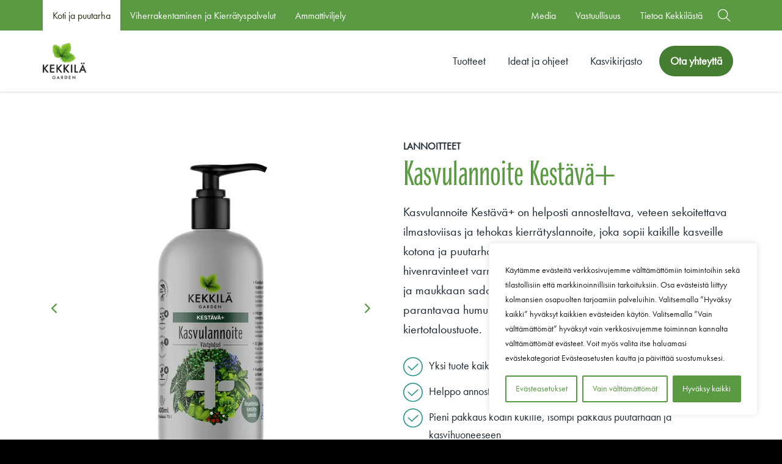

--- FILE ---
content_type: text/html; charset=UTF-8
request_url: https://www.kekkila.fi/tuotteet/kasvulannoite-kestava/
body_size: 29623
content:
<!doctype html>
<html lang="fi" dir="ltr">
<head>
    <meta charset="utf-8">
    <meta http-equiv="X-UA-Compatible" content="IE=edge,chrome=1">
    <meta name="viewport" content="width=device-width, initial-scale=1.0">

    
        <script type="text/javascript">
      window.dataLayer = window.dataLayer || [];
      window.dataLayer.push({
        'kuluttajat':'Koti ja puutarha'
      });
    </script>
    
    <meta name='robots' content='index, follow, max-image-preview:large, max-snippet:-1, max-video-preview:-1' />
	<style>img:is([sizes="auto" i], [sizes^="auto," i]) { contain-intrinsic-size: 3000px 1500px }</style>
	
<!-- Google Tag Manager for WordPress by gtm4wp.com -->
<script data-cfasync="false" data-pagespeed-no-defer>
	var gtm4wp_datalayer_name = "dataLayer";
	var dataLayer = dataLayer || [];
	const gtm4wp_use_sku_instead = 0;
	const gtm4wp_currency = 'EUR';
	const gtm4wp_product_per_impression = 0;
	const gtm4wp_clear_ecommerce = false;
	const gtm4wp_datalayer_max_timeout = 2000;
	var CookieLawInfo_Accept_Callback = (function() {
		var gtm4wp_original_cli_callback = CookieLawInfo_Accept_Callback;
	
		return function() {
			if ( !window.CLI.consent ) {
				return false;
			}
		
			window.dataLayer = window.dataLayer || [];
			window.dataLayer.push({
				"event": "cookie_consent_update",
				"consent_data": window.CLI.consent
			});
		
			for(var i in window.CLI.consent) {
				window.dataLayer.push({
					"event": "cookie_consent_" + i
				});
			}
	
			if ( "function" == typeof gtm4wp_original_cli_callback ) {
				gtm4wp_original_cli_callback();
			}
		}
	})();
</script>
<!-- End Google Tag Manager for WordPress by gtm4wp.com -->
	<!-- This site is optimized with the Yoast SEO plugin v26.8 - https://yoast.com/product/yoast-seo-wordpress/ -->
	<title>Kasvulannoite Kestävä+ - Kekkilä.fi</title>
	<link rel="canonical" href="https://www.kekkila.fi/tuotteet/kasvulannoite-kestava/" />
	<meta property="og:locale" content="fi_FI" />
	<meta property="og:type" content="article" />
	<meta property="og:title" content="Kasvulannoite Kestävä+ - Kekkilä.fi" />
	<meta property="og:description" content="Kasvulannoite Kestävä+ on helposti annosteltava, veteen sekoitettava ilmastoviisas ja tehokas kierrätyslannoite, joka sopii kaikille kasveille kotona ja puutarhassa. Tasapainoinen ravinnekoostumus ja tärkeät hivenravinteet varmistavat terveen ja hyvän kasvun, runsaan kukinnan ja maukkaan sadon. Sisältää ravinteiden ottoa ja juuriston kasvua parantavaa humusyhdistettä. Kasvulannoite on torjunta-aineista vapaa kiertotaloustuote." />
	<meta property="og:url" content="https://www.kekkila.fi/tuotteet/kasvulannoite-kestava/" />
	<meta property="og:site_name" content="Kekkilä.fi" />
	<meta property="article:modified_time" content="2025-09-09T22:59:09+00:00" />
	<meta property="og:image" content="https://www.kekkila.fi/wp-content/uploads/sites/2/2024/11/TFS44YTQfb42mcvKQwen.jpeg" />
	<meta property="og:image:width" content="1000" />
	<meta property="og:image:height" content="1000" />
	<meta property="og:image:type" content="image/jpeg" />
	<meta name="twitter:card" content="summary_large_image" />
	<meta name="twitter:label1" content="Arvioitu lukuaika" />
	<meta name="twitter:data1" content="3 minuuttia" />
	<script type="application/ld+json" class="yoast-schema-graph">{"@context":"https://schema.org","@graph":[{"@type":"WebPage","@id":"https://www.kekkila.fi/tuotteet/kasvulannoite-kestava/","url":"https://www.kekkila.fi/tuotteet/kasvulannoite-kestava/","name":"Kasvulannoite Kestävä+ - Kekkilä.fi","isPartOf":{"@id":"https://www.kekkila.fi/#website"},"primaryImageOfPage":{"@id":"https://www.kekkila.fi/tuotteet/kasvulannoite-kestava/#primaryimage"},"image":{"@id":"https://www.kekkila.fi/tuotteet/kasvulannoite-kestava/#primaryimage"},"thumbnailUrl":"https://www.kekkila.fi/wp-content/uploads/sites/2/2024/11/TFS44YTQfb42mcvKQwen.jpeg","datePublished":"2024-11-27T11:58:07+00:00","dateModified":"2025-09-09T22:59:09+00:00","breadcrumb":{"@id":"https://www.kekkila.fi/tuotteet/kasvulannoite-kestava/#breadcrumb"},"inLanguage":"fi","potentialAction":[{"@type":"ReadAction","target":["https://www.kekkila.fi/tuotteet/kasvulannoite-kestava/"]}]},{"@type":"ImageObject","inLanguage":"fi","@id":"https://www.kekkila.fi/tuotteet/kasvulannoite-kestava/#primaryimage","url":"https://www.kekkila.fi/wp-content/uploads/sites/2/2024/11/TFS44YTQfb42mcvKQwen.jpeg","contentUrl":"https://www.kekkila.fi/wp-content/uploads/sites/2/2024/11/TFS44YTQfb42mcvKQwen.jpeg","width":1000,"height":1000},{"@type":"BreadcrumbList","@id":"https://www.kekkila.fi/tuotteet/kasvulannoite-kestava/#breadcrumb","itemListElement":[{"@type":"ListItem","position":1,"name":"Home","item":"https://www.kekkila.fi/"},{"@type":"ListItem","position":2,"name":"Kasvulannoite Kestävä+"}]},{"@type":"WebSite","@id":"https://www.kekkila.fi/#website","url":"https://www.kekkila.fi/","name":"Kekkilä.fi","description":"","potentialAction":[{"@type":"SearchAction","target":{"@type":"EntryPoint","urlTemplate":"https://www.kekkila.fi/?s={search_term_string}"},"query-input":{"@type":"PropertyValueSpecification","valueRequired":true,"valueName":"search_term_string"}}],"inLanguage":"fi"}]}</script>
	<!-- / Yoast SEO plugin. -->


<link rel='dns-prefetch' href='//www.kekkila.fi' />
<link rel='dns-prefetch' href='//maps.googleapis.com' />
<link rel="alternate" type="application/rss+xml" title="Kekkilä.fi &raquo; Kasvulannoite Kestävä+ kommenttien syöte" href="https://www.kekkila.fi/tuotteet/kasvulannoite-kestava/feed/" />

<script>
window.dataLayer = window.dataLayer || [];
window.dataLayer.push({"product_category":"Lannoitteet"});
</script>

<style id='classic-theme-styles-inline-css' type='text/css'>
/*! This file is auto-generated */
.wp-block-button__link{color:#fff;background-color:#32373c;border-radius:9999px;box-shadow:none;text-decoration:none;padding:calc(.667em + 2px) calc(1.333em + 2px);font-size:1.125em}.wp-block-file__button{background:#32373c;color:#fff;text-decoration:none}
</style>
<style id='global-styles-inline-css' type='text/css'>
:root{--wp--preset--aspect-ratio--square: 1;--wp--preset--aspect-ratio--4-3: 4/3;--wp--preset--aspect-ratio--3-4: 3/4;--wp--preset--aspect-ratio--3-2: 3/2;--wp--preset--aspect-ratio--2-3: 2/3;--wp--preset--aspect-ratio--16-9: 16/9;--wp--preset--aspect-ratio--9-16: 9/16;--wp--preset--color--black: #000000;--wp--preset--color--cyan-bluish-gray: #abb8c3;--wp--preset--color--white: #ffffff;--wp--preset--color--pale-pink: #f78da7;--wp--preset--color--vivid-red: #cf2e2e;--wp--preset--color--luminous-vivid-orange: #ff6900;--wp--preset--color--luminous-vivid-amber: #fcb900;--wp--preset--color--light-green-cyan: #7bdcb5;--wp--preset--color--vivid-green-cyan: #00d084;--wp--preset--color--pale-cyan-blue: #8ed1fc;--wp--preset--color--vivid-cyan-blue: #0693e3;--wp--preset--color--vivid-purple: #9b51e0;--wp--preset--gradient--vivid-cyan-blue-to-vivid-purple: linear-gradient(135deg,rgba(6,147,227,1) 0%,rgb(155,81,224) 100%);--wp--preset--gradient--light-green-cyan-to-vivid-green-cyan: linear-gradient(135deg,rgb(122,220,180) 0%,rgb(0,208,130) 100%);--wp--preset--gradient--luminous-vivid-amber-to-luminous-vivid-orange: linear-gradient(135deg,rgba(252,185,0,1) 0%,rgba(255,105,0,1) 100%);--wp--preset--gradient--luminous-vivid-orange-to-vivid-red: linear-gradient(135deg,rgba(255,105,0,1) 0%,rgb(207,46,46) 100%);--wp--preset--gradient--very-light-gray-to-cyan-bluish-gray: linear-gradient(135deg,rgb(238,238,238) 0%,rgb(169,184,195) 100%);--wp--preset--gradient--cool-to-warm-spectrum: linear-gradient(135deg,rgb(74,234,220) 0%,rgb(151,120,209) 20%,rgb(207,42,186) 40%,rgb(238,44,130) 60%,rgb(251,105,98) 80%,rgb(254,248,76) 100%);--wp--preset--gradient--blush-light-purple: linear-gradient(135deg,rgb(255,206,236) 0%,rgb(152,150,240) 100%);--wp--preset--gradient--blush-bordeaux: linear-gradient(135deg,rgb(254,205,165) 0%,rgb(254,45,45) 50%,rgb(107,0,62) 100%);--wp--preset--gradient--luminous-dusk: linear-gradient(135deg,rgb(255,203,112) 0%,rgb(199,81,192) 50%,rgb(65,88,208) 100%);--wp--preset--gradient--pale-ocean: linear-gradient(135deg,rgb(255,245,203) 0%,rgb(182,227,212) 50%,rgb(51,167,181) 100%);--wp--preset--gradient--electric-grass: linear-gradient(135deg,rgb(202,248,128) 0%,rgb(113,206,126) 100%);--wp--preset--gradient--midnight: linear-gradient(135deg,rgb(2,3,129) 0%,rgb(40,116,252) 100%);--wp--preset--font-size--small: 13px;--wp--preset--font-size--medium: 20px;--wp--preset--font-size--large: 36px;--wp--preset--font-size--x-large: 42px;--wp--preset--spacing--20: 0.44rem;--wp--preset--spacing--30: 0.67rem;--wp--preset--spacing--40: 1rem;--wp--preset--spacing--50: 1.5rem;--wp--preset--spacing--60: 2.25rem;--wp--preset--spacing--70: 3.38rem;--wp--preset--spacing--80: 5.06rem;--wp--preset--shadow--natural: 6px 6px 9px rgba(0, 0, 0, 0.2);--wp--preset--shadow--deep: 12px 12px 50px rgba(0, 0, 0, 0.4);--wp--preset--shadow--sharp: 6px 6px 0px rgba(0, 0, 0, 0.2);--wp--preset--shadow--outlined: 6px 6px 0px -3px rgba(255, 255, 255, 1), 6px 6px rgba(0, 0, 0, 1);--wp--preset--shadow--crisp: 6px 6px 0px rgba(0, 0, 0, 1);}:where(.is-layout-flex){gap: 0.5em;}:where(.is-layout-grid){gap: 0.5em;}body .is-layout-flex{display: flex;}.is-layout-flex{flex-wrap: wrap;align-items: center;}.is-layout-flex > :is(*, div){margin: 0;}body .is-layout-grid{display: grid;}.is-layout-grid > :is(*, div){margin: 0;}:where(.wp-block-columns.is-layout-flex){gap: 2em;}:where(.wp-block-columns.is-layout-grid){gap: 2em;}:where(.wp-block-post-template.is-layout-flex){gap: 1.25em;}:where(.wp-block-post-template.is-layout-grid){gap: 1.25em;}.has-black-color{color: var(--wp--preset--color--black) !important;}.has-cyan-bluish-gray-color{color: var(--wp--preset--color--cyan-bluish-gray) !important;}.has-white-color{color: var(--wp--preset--color--white) !important;}.has-pale-pink-color{color: var(--wp--preset--color--pale-pink) !important;}.has-vivid-red-color{color: var(--wp--preset--color--vivid-red) !important;}.has-luminous-vivid-orange-color{color: var(--wp--preset--color--luminous-vivid-orange) !important;}.has-luminous-vivid-amber-color{color: var(--wp--preset--color--luminous-vivid-amber) !important;}.has-light-green-cyan-color{color: var(--wp--preset--color--light-green-cyan) !important;}.has-vivid-green-cyan-color{color: var(--wp--preset--color--vivid-green-cyan) !important;}.has-pale-cyan-blue-color{color: var(--wp--preset--color--pale-cyan-blue) !important;}.has-vivid-cyan-blue-color{color: var(--wp--preset--color--vivid-cyan-blue) !important;}.has-vivid-purple-color{color: var(--wp--preset--color--vivid-purple) !important;}.has-black-background-color{background-color: var(--wp--preset--color--black) !important;}.has-cyan-bluish-gray-background-color{background-color: var(--wp--preset--color--cyan-bluish-gray) !important;}.has-white-background-color{background-color: var(--wp--preset--color--white) !important;}.has-pale-pink-background-color{background-color: var(--wp--preset--color--pale-pink) !important;}.has-vivid-red-background-color{background-color: var(--wp--preset--color--vivid-red) !important;}.has-luminous-vivid-orange-background-color{background-color: var(--wp--preset--color--luminous-vivid-orange) !important;}.has-luminous-vivid-amber-background-color{background-color: var(--wp--preset--color--luminous-vivid-amber) !important;}.has-light-green-cyan-background-color{background-color: var(--wp--preset--color--light-green-cyan) !important;}.has-vivid-green-cyan-background-color{background-color: var(--wp--preset--color--vivid-green-cyan) !important;}.has-pale-cyan-blue-background-color{background-color: var(--wp--preset--color--pale-cyan-blue) !important;}.has-vivid-cyan-blue-background-color{background-color: var(--wp--preset--color--vivid-cyan-blue) !important;}.has-vivid-purple-background-color{background-color: var(--wp--preset--color--vivid-purple) !important;}.has-black-border-color{border-color: var(--wp--preset--color--black) !important;}.has-cyan-bluish-gray-border-color{border-color: var(--wp--preset--color--cyan-bluish-gray) !important;}.has-white-border-color{border-color: var(--wp--preset--color--white) !important;}.has-pale-pink-border-color{border-color: var(--wp--preset--color--pale-pink) !important;}.has-vivid-red-border-color{border-color: var(--wp--preset--color--vivid-red) !important;}.has-luminous-vivid-orange-border-color{border-color: var(--wp--preset--color--luminous-vivid-orange) !important;}.has-luminous-vivid-amber-border-color{border-color: var(--wp--preset--color--luminous-vivid-amber) !important;}.has-light-green-cyan-border-color{border-color: var(--wp--preset--color--light-green-cyan) !important;}.has-vivid-green-cyan-border-color{border-color: var(--wp--preset--color--vivid-green-cyan) !important;}.has-pale-cyan-blue-border-color{border-color: var(--wp--preset--color--pale-cyan-blue) !important;}.has-vivid-cyan-blue-border-color{border-color: var(--wp--preset--color--vivid-cyan-blue) !important;}.has-vivid-purple-border-color{border-color: var(--wp--preset--color--vivid-purple) !important;}.has-vivid-cyan-blue-to-vivid-purple-gradient-background{background: var(--wp--preset--gradient--vivid-cyan-blue-to-vivid-purple) !important;}.has-light-green-cyan-to-vivid-green-cyan-gradient-background{background: var(--wp--preset--gradient--light-green-cyan-to-vivid-green-cyan) !important;}.has-luminous-vivid-amber-to-luminous-vivid-orange-gradient-background{background: var(--wp--preset--gradient--luminous-vivid-amber-to-luminous-vivid-orange) !important;}.has-luminous-vivid-orange-to-vivid-red-gradient-background{background: var(--wp--preset--gradient--luminous-vivid-orange-to-vivid-red) !important;}.has-very-light-gray-to-cyan-bluish-gray-gradient-background{background: var(--wp--preset--gradient--very-light-gray-to-cyan-bluish-gray) !important;}.has-cool-to-warm-spectrum-gradient-background{background: var(--wp--preset--gradient--cool-to-warm-spectrum) !important;}.has-blush-light-purple-gradient-background{background: var(--wp--preset--gradient--blush-light-purple) !important;}.has-blush-bordeaux-gradient-background{background: var(--wp--preset--gradient--blush-bordeaux) !important;}.has-luminous-dusk-gradient-background{background: var(--wp--preset--gradient--luminous-dusk) !important;}.has-pale-ocean-gradient-background{background: var(--wp--preset--gradient--pale-ocean) !important;}.has-electric-grass-gradient-background{background: var(--wp--preset--gradient--electric-grass) !important;}.has-midnight-gradient-background{background: var(--wp--preset--gradient--midnight) !important;}.has-small-font-size{font-size: var(--wp--preset--font-size--small) !important;}.has-medium-font-size{font-size: var(--wp--preset--font-size--medium) !important;}.has-large-font-size{font-size: var(--wp--preset--font-size--large) !important;}.has-x-large-font-size{font-size: var(--wp--preset--font-size--x-large) !important;}
:where(.wp-block-post-template.is-layout-flex){gap: 1.25em;}:where(.wp-block-post-template.is-layout-grid){gap: 1.25em;}
:where(.wp-block-columns.is-layout-flex){gap: 2em;}:where(.wp-block-columns.is-layout-grid){gap: 2em;}
:root :where(.wp-block-pullquote){font-size: 1.5em;line-height: 1.6;}
</style>
<link rel='stylesheet' id='photoswipe-css' href='https://www.kekkila.fi/wp-content/plugins/woocommerce/assets/css/photoswipe/photoswipe.min.css' type='text/css' media='all' />
<link rel='stylesheet' id='photoswipe-default-skin-css' href='https://www.kekkila.fi/wp-content/plugins/woocommerce/assets/css/photoswipe/default-skin/default-skin.min.css' type='text/css' media='all' />
<link rel='stylesheet' id='woocommerce-layout-css' href='https://www.kekkila.fi/wp-content/plugins/woocommerce/assets/css/woocommerce-layout.css' type='text/css' media='all' />
<link rel='stylesheet' id='woocommerce-smallscreen-css' href='https://www.kekkila.fi/wp-content/plugins/woocommerce/assets/css/woocommerce-smallscreen.css' type='text/css' media='only screen and (max-width: 768px)' />
<link rel='stylesheet' id='woocommerce-general-css' href='https://www.kekkila.fi/wp-content/plugins/woocommerce/assets/css/woocommerce.css' type='text/css' media='all' />
<style id='woocommerce-inline-inline-css' type='text/css'>
.woocommerce form .form-row .required { visibility: visible; }
</style>
<link rel='stylesheet' id='em-retail-frontend.css-css' href='https://www.kekkila.fi/wp-content/themes/everblox/dist/retail-frontend.71be89a991e1bd0c40a2.css' type='text/css' media='all' />
<link rel='stylesheet' id='wcwl_frontend-css' href='https://www.kekkila.fi/wp-content/plugins/woocommerce-waitlist/includes/css/src/wcwl_frontend.min.css' type='text/css' media='all' />
<link rel='stylesheet' id='dashicons-css' href='https://www.kekkila.fi/wp-includes/css/dashicons.min.css' type='text/css' media='all' />
<script type="text/javascript" id="webtoffee-cookie-consent-js-extra">
/* <![CDATA[ */
var _wccConfig = {"_ipData":[],"_assetsURL":"https:\/\/www.kekkila.fi\/wp-content\/plugins\/webtoffee-cookie-consent\/lite\/frontend\/images\/","_publicURL":"https:\/\/www.kekkila.fi","_categories":[{"name":"V\u00e4ltt\u00e4m\u00e4tt\u00f6m\u00e4t","slug":"necessary","isNecessary":true,"ccpaDoNotSell":true,"cookies":[{"cookieID":"pll_language","domain":".www.kekkila.fi","provider":"plugins\/polylang"},{"cookieID":"wt_consent","domain":"www.kekkila.fi","provider":""},{"cookieID":"VISITOR_PRIVACY_METADATA","domain":".youtube.com","provider":"youtube.com"},{"cookieID":"rc::a","domain":"google.com","provider":"google.com"},{"cookieID":"rc::c","domain":"google.com","provider":"google.com"},{"cookieID":"x-ms-routing-name","domain":".t.myvisitors.se","provider":"monitor.azure.com|azureedge.net"},{"cookieID":"TiPMix","domain":".t.myvisitors.se","provider":"monitor.azure.com|azureedge.net"},{"cookieID":"ARRAffinitySameSite","domain":".t.myvisitors.se","provider":"monitor.azure.com|azureedge.net"},{"cookieID":"ARRAffinity","domain":"t.myvisitors.se","provider":"monitor.azure.com|azureedge.net"}],"active":true,"defaultConsent":{"gdpr":true,"ccpa":true},"foundNoCookieScript":false},{"name":"Toiminnalliset","slug":"functional","isNecessary":false,"ccpaDoNotSell":true,"cookies":[{"cookieID":"VISITOR_INFO1_LIVE","domain":".youtube.com","provider":"youtube.com"},{"cookieID":"ytidb::LAST_RESULT_ENTRY_KEY","domain":"youtube.com","provider":"youtube.com"},{"cookieID":"yt-remote-connected-devices","domain":"youtube.com","provider":"youtube.com"},{"cookieID":"yt-remote-device-id","domain":"youtube.com","provider":"youtube.com"},{"cookieID":"yt-remote-session-name","domain":"youtube.com","provider":"youtube.com"},{"cookieID":"yt-remote-fast-check-period","domain":"youtube.com","provider":"youtube.com"},{"cookieID":"yt-remote-session-app","domain":"youtube.com","provider":"youtube.com"},{"cookieID":"yt-remote-cast-available","domain":"youtube.com","provider":"youtube.com"},{"cookieID":"yt-remote-cast-installed","domain":"youtube.com","provider":"youtube.com"}],"active":true,"defaultConsent":{"gdpr":false,"ccpa":false},"foundNoCookieScript":false},{"name":"Analytiikka","slug":"analytics","isNecessary":false,"ccpaDoNotSell":true,"cookies":[{"cookieID":"sbjs_migrations","domain":".kekkila.fi","provider":"sourcebuster.min.js"},{"cookieID":"sbjs_current_add","domain":".kekkila.fi","provider":"sourcebuster.min.js"},{"cookieID":"sbjs_first_add","domain":".kekkila.fi","provider":"sourcebuster.min.js"},{"cookieID":"sbjs_current","domain":".kekkila.fi","provider":"sourcebuster.min.js"},{"cookieID":"sbjs_first","domain":".kekkila.fi","provider":"sourcebuster.min.js"},{"cookieID":"sbjs_udata","domain":".kekkila.fi","provider":"sourcebuster.min.js"},{"cookieID":"sbjs_session","domain":".kekkila.fi","provider":"sourcebuster.min.js"},{"cookieID":"pardot","domain":"viherrakentaminen.kekkila.fi","provider":"pardot.com"},{"cookieID":"YSC","domain":".youtube.com","provider":"youtube.com"},{"cookieID":"_ga_*","domain":".kekkila.fi","provider":"google-analytics.com|googletagmanager.com\/gtag\/js"},{"cookieID":"_ga","domain":".kekkila.fi","provider":"google-analytics.com|googletagmanager.com\/gtag\/js"},{"cookieID":"_hjSessionUser_*","domain":".kekkila.fi","provider":"hotjar.com"},{"cookieID":"_hjSession_*","domain":".kekkila.fi","provider":"hotjar.com"},{"cookieID":"_hjTLDTest","domain":".kekkila.fi","provider":"hotjar.com"}],"active":true,"defaultConsent":{"gdpr":false,"ccpa":false},"foundNoCookieScript":false},{"name":"Suorityskyky","slug":"performance","isNecessary":false,"ccpaDoNotSell":true,"cookies":[],"active":true,"defaultConsent":{"gdpr":false,"ccpa":false},"foundNoCookieScript":false},{"name":"Mainonta","slug":"advertisement","isNecessary":false,"ccpaDoNotSell":true,"cookies":[{"cookieID":"yt.innertube::nextId","domain":"youtube.com","provider":"youtube.com"},{"cookieID":"yt.innertube::requests","domain":"youtube.com","provider":"youtube.com"},{"cookieID":"uuid","domain":"kekkilagarden.videomarketingplatform.co","provider":"mathtag.com"},{"cookieID":"_gcl_au","domain":".kekkila.fi","provider":"googletagmanager.com"},{"cookieID":"_ttp","domain":".tiktok.com","provider":"tiktok.com|analytics.tiktok.com\/i18n\/pixel\/config.js"},{"cookieID":"test_cookie","domain":".doubleclick.net","provider":"doubleclick.net"},{"cookieID":"_tt_enable_cookie","domain":".kekkila.fi","provider":"tiktok.com|analytics.tiktok.com\/i18n\/pixel\/config.js"},{"cookieID":"_fbp","domain":".kekkila.fi","provider":"facebook.net"},{"cookieID":"IDE","domain":".doubleclick.net","provider":"doubleclick.net"}],"active":true,"defaultConsent":{"gdpr":false,"ccpa":false},"foundNoCookieScript":false},{"name":"Muut","slug":"others","isNecessary":false,"ccpaDoNotSell":true,"cookies":[{"cookieID":"last_visited_tab","domain":"www.kekkila.fi","provider":""},{"cookieID":"__Secure-ROLLOUT_TOKEN","domain":".youtube.com","provider":""},{"cookieID":"__Secure-YEC","domain":".youtube.com","provider":""},{"cookieID":"session_referer","domain":"kekkilagarden.videomarketingplatform.co","provider":""},{"cookieID":"__Secure-YNID","domain":".youtube.com","provider":""},{"cookieID":"fpv_678628","domain":".kekkila.fi","provider":""},{"cookieID":"_mtruid","domain":".kekkila.fi","provider":""},{"cookieID":"triggerbee_widgets_state_678628","domain":".kekkila.fi","provider":""},{"cookieID":"ttcsid_CK9CE1JC77UA008MIV00","domain":".kekkila.fi","provider":""},{"cookieID":"ttcsid","domain":".kekkila.fi","provider":""}],"active":true,"defaultConsent":{"gdpr":false,"ccpa":false},"foundNoCookieScript":false}],"_activeLaw":"gdpr","_rootDomain":"","_block":"1","_showBanner":"1","_bannerConfig":{"GDPR":{"settings":{"type":"box","position":"bottom-right","applicableLaw":"gdpr","preferenceCenter":"center","selectedRegion":"ALL","consentExpiry":365,"shortcodes":[{"key":"wcc_readmore","content":"<a href=\"#\" class=\"wcc-policy\" aria-label=\"Ev\u00e4stek\u00e4yt\u00e4nt\u00f6\" target=\"_blank\" rel=\"noopener\" data-tag=\"readmore-button\">Ev\u00e4stek\u00e4yt\u00e4nt\u00f6<\/a>","tag":"readmore-button","status":false,"attributes":{"rel":"nofollow","target":"_blank"}},{"key":"wcc_show_desc","content":"<button class=\"wcc-show-desc-btn\" data-tag=\"show-desc-button\" aria-label=\"N\u00e4yt\u00e4 lis\u00e4\u00e4\">N\u00e4yt\u00e4 lis\u00e4\u00e4<\/button>","tag":"show-desc-button","status":true,"attributes":[]},{"key":"wcc_hide_desc","content":"<button class=\"wcc-show-desc-btn\" data-tag=\"hide-desc-button\" aria-label=\"N\u00e4yt\u00e4 v\u00e4hemm\u00e4n\">N\u00e4yt\u00e4 v\u00e4hemm\u00e4n<\/button>","tag":"hide-desc-button","status":true,"attributes":[]},{"key":"wcc_category_toggle_label","content":"[wcc_{{status}}_category_label] [wcc_preference_{{category_slug}}_title]","tag":"","status":true,"attributes":[]},{"key":"wcc_enable_category_label","content":"ota k\u00e4ytt\u00f6\u00f6n","tag":"","status":true,"attributes":[]},{"key":"wcc_disable_category_label","content":"Poista k\u00e4yt\u00f6st\u00e4","tag":"","status":true,"attributes":[]},{"key":"wcc_video_placeholder","content":"<div class=\"video-placeholder-normal\" data-tag=\"video-placeholder\" id=\"[UNIQUEID]\"><p class=\"video-placeholder-text-normal\" data-tag=\"placeholder-title\">Hyv\u00e4ksy {category} ev\u00e4steen suostumus<\/p><\/div>","tag":"","status":true,"attributes":[]},{"key":"wcc_enable_optout_label","content":"Ota k\u00e4ytt\u00f6\u00f6n","tag":"","status":true,"attributes":[]},{"key":"wcc_disable_optout_label","content":"Poista k\u00e4yt\u00f6st\u00e4","tag":"","status":true,"attributes":[]},{"key":"wcc_optout_toggle_label","content":"[wcc_{{status}}_optout_label] [wcc_optout_option_title]","tag":"","status":true,"attributes":[]},{"key":"wcc_optout_option_title","content":"Henkil\u00f6kohtaisia tietojani ei saa myyd\u00e4 tai jakaa eteenp\u00e4in","tag":"","status":true,"attributes":[]},{"key":"wcc_optout_close_label","content":"kiinni","tag":"","status":true,"attributes":[]}],"bannerEnabled":true},"behaviours":{"reloadBannerOnAccept":false,"loadAnalyticsByDefault":false,"animations":{"onLoad":"animate","onHide":"sticky"}},"config":{"revisitConsent":{"status":true,"tag":"revisit-consent","position":"bottom-left","meta":{"url":"#"},"styles":[],"elements":{"title":{"type":"text","tag":"revisit-consent-title","status":true,"styles":{"color":"#0056a7"}}}},"preferenceCenter":{"toggle":{"status":true,"tag":"detail-category-toggle","type":"toggle","states":{"active":{"styles":{"background-color":"#000000"}},"inactive":{"styles":{"background-color":"#D0D5D2"}}}},"poweredBy":{"status":false,"tag":"detail-powered-by","styles":{"background-color":"#EDEDED","color":"#293C5B"}}},"categoryPreview":{"status":false,"toggle":{"status":true,"tag":"detail-category-preview-toggle","type":"toggle","states":{"active":{"styles":{"background-color":"#000000"}},"inactive":{"styles":{"background-color":"#D0D5D2"}}}}},"videoPlaceholder":{"status":true,"styles":{"background-color":"#5A9A43","border-color":"#5A9A43","color":"#ffffff"}},"readMore":{"status":false,"tag":"readmore-button","type":"link","meta":{"noFollow":true,"newTab":true},"styles":{"color":"#000000","background-color":"transparent","border-color":"transparent"}},"auditTable":{"status":true},"optOption":{"status":true,"toggle":{"status":true,"tag":"optout-option-toggle","type":"toggle","states":{"active":{"styles":{"background-color":"#000000"}},"inactive":{"styles":{"background-color":"#FFFFFF"}}}},"gpcOption":false}}}},"_version":"3.4.4","_logConsent":"1","_tags":[{"tag":"accept-button","styles":{"color":"#FFFFFF","background-color":"#5A9A43","border-color":"#5A9A43"}},{"tag":"reject-button","styles":{"color":"#5A9A43","background-color":"transparent","border-color":"#5A9A43"}},{"tag":"settings-button","styles":{"color":"#5A9A43","background-color":"transparent","border-color":"#5A9A43"}},{"tag":"readmore-button","styles":{"color":"#000000","background-color":"transparent","border-color":"transparent"}},{"tag":"donotsell-button","styles":{"color":"#1863dc","background-color":"transparent","border-color":"transparent"}},{"tag":"accept-button","styles":{"color":"#FFFFFF","background-color":"#5A9A43","border-color":"#5A9A43"}},{"tag":"revisit-consent","styles":[]}],"_rtl":"","_lawSelected":["GDPR"],"_restApiUrl":"https:\/\/directory.cookieyes.com\/api\/v1\/ip","_renewConsent":"","_restrictToCA":"","_customEvents":"","_ccpaAllowedRegions":[],"_gdprAllowedRegions":[],"_closeButtonAction":"reject","_ssl":"1","_providersToBlock":[{"re":"youtube.com","categories":["functional","analytics","advertisement"]},{"re":"sourcebuster.min.js","categories":["analytics"]},{"re":"pardot.com","categories":["analytics"]},{"re":"hotjar.com","categories":["analytics"]},{"re":"mathtag.com","categories":["advertisement"]},{"re":"tiktok.com|analytics.tiktok.com\/i18n\/pixel\/config.js","categories":["advertisement"]},{"re":"doubleclick.net","categories":["advertisement"]},{"re":"facebook.net","categories":["advertisement"]}]};
var _wccStyles = {"css":{"GDPR":".wcc-overlay{background: #000000; opacity: 0.4; position: fixed; top: 0; left: 0; width: 100%; height: 100%; z-index: 99999999;}.wcc-hide{display: none;}.wcc-btn-revisit-wrapper{display: flex; padding: 6px; border-radius: 8px; opacity: 0px; background-color:#ffffff; box-shadow: 0px 3px 10px 0px #798da04d;  align-items: center; justify-content: center;   position: fixed; z-index: 999999; cursor: pointer;}.wcc-revisit-bottom-left{bottom: 15px; left: 15px;}.wcc-revisit-bottom-right{bottom: 15px; right: 15px;}.wcc-btn-revisit-wrapper .wcc-btn-revisit{display: flex; align-items: center; justify-content: center; background: none; border: none; cursor: pointer; position: relative; margin: 0; padding: 0;}.wcc-btn-revisit-wrapper .wcc-btn-revisit img{max-width: fit-content; margin: 0; } .wcc-btn-revisit-wrapper .wcc-revisit-help-text{font-size:14px; margin-left:4px; display:none;}.wcc-btn-revisit-wrapper:hover .wcc-revisit-help-text, .wcc-btn-revisit-wrapper:focus-within .wcc-revisit-help-text { display: block;}.wcc-revisit-hide{display: none;}.wcc-preference-btn:hover{cursor:pointer; text-decoration:underline;}.wcc-cookie-audit-table { font-family: inherit; border-collapse: collapse; width: 100%;} .wcc-cookie-audit-table th, .wcc-cookie-audit-table td {text-align: left; padding: 10px; font-size: 12px; color: #000000; word-break: normal; background-color: #d9dfe7; border: 1px solid #cbced6;} .wcc-cookie-audit-table tr:nth-child(2n + 1) td { background: #f1f5fa; }.wcc-consent-container{position: fixed; width: 440px; box-sizing: border-box; z-index: 9999999; border-radius: 6px;}.wcc-consent-container .wcc-consent-bar{background: #ffffff; border: 1px solid; padding: 20px 26px; box-shadow: 0 -1px 10px 0 #acabab4d; border-radius: 6px;}.wcc-box-bottom-left{bottom: 40px; left: 40px;}.wcc-box-bottom-right{bottom: 40px; right: 40px;}.wcc-box-top-left{top: 40px; left: 40px;}.wcc-box-top-right{top: 40px; right: 40px;}.wcc-custom-brand-logo-wrapper .wcc-custom-brand-logo{width: 100px; height: auto; margin: 0 0 12px 0;}.wcc-notice .wcc-title{color: #212121; font-weight: 700; font-size: 18px; line-height: 24px; margin: 0 0 12px 0;}.wcc-notice-des *,.wcc-preference-content-wrapper *,.wcc-accordion-header-des *,.wcc-gpc-wrapper .wcc-gpc-desc *{font-size: 14px;}.wcc-notice-des{color: #212121; font-size: 14px; line-height: 24px; font-weight: 400;}.wcc-notice-des img{height: 25px; width: 25px;}.wcc-consent-bar .wcc-notice-des p,.wcc-gpc-wrapper .wcc-gpc-desc p,.wcc-preference-body-wrapper .wcc-preference-content-wrapper p,.wcc-accordion-header-wrapper .wcc-accordion-header-des p,.wcc-cookie-des-table li div:last-child p{color: inherit; margin-top: 0;}.wcc-notice-des P:last-child,.wcc-preference-content-wrapper p:last-child,.wcc-cookie-des-table li div:last-child p:last-child,.wcc-gpc-wrapper .wcc-gpc-desc p:last-child{margin-bottom: 0;}.wcc-notice-des a.wcc-policy,.wcc-notice-des button.wcc-policy{font-size: 14px; color: #1863dc; white-space: nowrap; cursor: pointer; background: transparent; border: 1px solid; text-decoration: underline;}.wcc-notice-des button.wcc-policy{padding: 0;}.wcc-notice-des a.wcc-policy:focus-visible,.wcc-notice-des button.wcc-policy:focus-visible,.wcc-preference-content-wrapper .wcc-show-desc-btn:focus-visible,.wcc-accordion-header .wcc-accordion-btn:focus-visible,.wcc-preference-header .wcc-btn-close:focus-visible,.wcc-switch input[type=\"checkbox\"]:focus-visible,.wcc-footer-wrapper a:focus-visible,.wcc-btn:focus-visible{outline: 2px solid #1863dc; outline-offset: 2px;}.wcc-btn:focus:not(:focus-visible),.wcc-accordion-header .wcc-accordion-btn:focus:not(:focus-visible),.wcc-preference-content-wrapper .wcc-show-desc-btn:focus:not(:focus-visible),.wcc-btn-revisit-wrapper .wcc-btn-revisit:focus:not(:focus-visible),.wcc-preference-header .wcc-btn-close:focus:not(:focus-visible),.wcc-consent-bar .wcc-banner-btn-close:focus:not(:focus-visible){outline: 0;}button.wcc-show-desc-btn:not(:hover):not(:active){color: #1863dc; background: transparent;}button.wcc-accordion-btn:not(:hover):not(:active),button.wcc-banner-btn-close:not(:hover):not(:active),button.wcc-btn-revisit:not(:hover):not(:active),button.wcc-btn-close:not(:hover):not(:active){background: transparent;}.wcc-consent-bar button:hover,.wcc-modal.wcc-modal-open button:hover,.wcc-consent-bar button:focus,.wcc-modal.wcc-modal-open button:focus{text-decoration: none;}.wcc-notice-btn-wrapper{display: flex; justify-content: flex-start; align-items: center; flex-wrap: wrap; margin-top: 16px;}.wcc-notice-btn-wrapper .wcc-btn{text-shadow: none; box-shadow: none;}.wcc-btn{flex: auto; max-width: 100%; font-size: 14px; font-family: inherit; line-height: 24px; padding: 8px; font-weight: 500; margin: 0 8px 0 0; border-radius: 2px; cursor: pointer; text-align: center; text-transform: none; min-height: 0;}.wcc-btn:hover{opacity: 0.8;}.wcc-btn-customize{color: #1863dc; background: transparent; border: 2px solid #1863dc;}.wcc-btn-reject{color: #1863dc; background: transparent; border: 2px solid #1863dc;}.wcc-btn-accept{background: #1863dc; color: #ffffff; border: 2px solid #1863dc;}.wcc-btn:last-child{margin-right: 0;}@media (max-width: 576px){.wcc-box-bottom-left{bottom: 0; left: 0;}.wcc-box-bottom-right{bottom: 0; right: 0;}.wcc-box-top-left{top: 0; left: 0;}.wcc-box-top-right{top: 0; right: 0;}}@media (max-width: 440px){.wcc-box-bottom-left, .wcc-box-bottom-right, .wcc-box-top-left, .wcc-box-top-right{width: 100%; max-width: 100%;}.wcc-consent-container .wcc-consent-bar{padding: 20px 0;}.wcc-custom-brand-logo-wrapper, .wcc-notice .wcc-title, .wcc-notice-des, .wcc-notice-btn-wrapper{padding: 0 24px;}.wcc-notice-des{max-height: 40vh; overflow-y: scroll;}.wcc-notice-btn-wrapper{flex-direction: column; margin-top: 0;}.wcc-btn{width: 100%; margin: 10px 0 0 0;}.wcc-notice-btn-wrapper .wcc-btn-customize{order: 2;}.wcc-notice-btn-wrapper .wcc-btn-reject{order: 3;}.wcc-notice-btn-wrapper .wcc-btn-accept{order: 1; margin-top: 16px;}}@media (max-width: 352px){.wcc-notice .wcc-title{font-size: 16px;}.wcc-notice-des *{font-size: 12px;}.wcc-notice-des, .wcc-btn{font-size: 12px;}}.wcc-modal.wcc-modal-open{display: flex; visibility: visible; -webkit-transform: translate(-50%, -50%); -moz-transform: translate(-50%, -50%); -ms-transform: translate(-50%, -50%); -o-transform: translate(-50%, -50%); transform: translate(-50%, -50%); top: 50%; left: 50%; transition: all 1s ease;}.wcc-modal{box-shadow: 0 32px 68px rgba(0, 0, 0, 0.3); margin: 0 auto; position: fixed; max-width: 100%; background: #ffffff; top: 50%; box-sizing: border-box; border-radius: 6px; z-index: 999999999; color: #212121; -webkit-transform: translate(-50%, 100%); -moz-transform: translate(-50%, 100%); -ms-transform: translate(-50%, 100%); -o-transform: translate(-50%, 100%); transform: translate(-50%, 100%); visibility: hidden; transition: all 0s ease;}.wcc-preference-center{max-height: 79vh; overflow: hidden; width: 845px; overflow: hidden; flex: 1 1 0; display: flex; flex-direction: column; border-radius: 6px;}.wcc-preference-header{display: flex; align-items: center; justify-content: space-between; padding: 22px 24px; border-bottom: 1px solid;}.wcc-preference-header .wcc-preference-title{font-size: 18px; font-weight: 700; line-height: 24px;}.wcc-google-privacy-url a {text-decoration:none;color: #1863dc;cursor:pointer;} .wcc-preference-header .wcc-btn-close{margin: 0; cursor: pointer; vertical-align: middle; padding: 0; background: none; border: none; width: auto; height: auto; min-height: 0; line-height: 0; text-shadow: none; box-shadow: none;}.wcc-preference-header .wcc-btn-close img{margin: 0; height: 10px; width: 10px;}.wcc-preference-body-wrapper{padding: 0 24px; flex: 1; overflow: auto; box-sizing: border-box;}.wcc-preference-content-wrapper,.wcc-gpc-wrapper .wcc-gpc-desc,.wcc-google-privacy-policy{font-size: 14px; line-height: 24px; font-weight: 400; padding: 12px 0;}.wcc-preference-content-wrapper{border-bottom: 1px solid;}.wcc-preference-content-wrapper img{height: 25px; width: 25px;}.wcc-preference-content-wrapper .wcc-show-desc-btn{font-size: 14px; font-family: inherit; color: #1863dc; text-decoration: none; line-height: 24px; padding: 0; margin: 0; white-space: nowrap; cursor: pointer; background: transparent; border-color: transparent; text-transform: none; min-height: 0; text-shadow: none; box-shadow: none;}.wcc-accordion-wrapper{margin-bottom: 10px;}.wcc-accordion{border-bottom: 1px solid;}.wcc-accordion:last-child{border-bottom: none;}.wcc-accordion .wcc-accordion-item{display: flex; margin-top: 10px;}.wcc-accordion .wcc-accordion-body{display: none;}.wcc-accordion.wcc-accordion-active .wcc-accordion-body{display: block; padding: 0 22px; margin-bottom: 16px;}.wcc-accordion-header-wrapper{cursor: pointer; width: 100%;}.wcc-accordion-item .wcc-accordion-header{display: flex; justify-content: space-between; align-items: center;}.wcc-accordion-header .wcc-accordion-btn{font-size: 16px; font-family: inherit; color: #212121; line-height: 24px; background: none; border: none; font-weight: 700; padding: 0; margin: 0; cursor: pointer; text-transform: none; min-height: 0; text-shadow: none; box-shadow: none;}.wcc-accordion-header .wcc-always-active{color: #008000; font-weight: 600; line-height: 24px; font-size: 14px;}.wcc-accordion-header-des{font-size: 14px; line-height: 24px; margin: 10px 0 16px 0;}.wcc-accordion-chevron{margin-right: 22px; position: relative; cursor: pointer;}.wcc-accordion-chevron-hide{display: none;}.wcc-accordion .wcc-accordion-chevron i::before{content: \"\"; position: absolute; border-right: 1.4px solid; border-bottom: 1.4px solid; border-color: inherit; height: 6px; width: 6px; -webkit-transform: rotate(-45deg); -moz-transform: rotate(-45deg); -ms-transform: rotate(-45deg); -o-transform: rotate(-45deg); transform: rotate(-45deg); transition: all 0.2s ease-in-out; top: 8px;}.wcc-accordion.wcc-accordion-active .wcc-accordion-chevron i::before{-webkit-transform: rotate(45deg); -moz-transform: rotate(45deg); -ms-transform: rotate(45deg); -o-transform: rotate(45deg); transform: rotate(45deg);}.wcc-audit-table{background: #f4f4f4; border-radius: 6px;}.wcc-audit-table .wcc-empty-cookies-text{color: inherit; font-size: 12px; line-height: 24px; margin: 0; padding: 10px;}.wcc-audit-table .wcc-cookie-des-table{font-size: 12px; line-height: 24px; font-weight: normal; padding: 15px 10px; border-bottom: 1px solid; border-bottom-color: inherit; margin: 0;}.wcc-audit-table .wcc-cookie-des-table:last-child{border-bottom: none;}.wcc-audit-table .wcc-cookie-des-table li{list-style-type: none; display: flex; padding: 3px 0;}.wcc-audit-table .wcc-cookie-des-table li:first-child{padding-top: 0;}.wcc-cookie-des-table li div:first-child{width: 100px; font-weight: 600; word-break: break-word; word-wrap: break-word;}.wcc-cookie-des-table li div:last-child{flex: 1; word-break: break-word; word-wrap: break-word; margin-left: 8px;}.wcc-footer-shadow{display: block; width: 100%; height: 40px; background: linear-gradient(180deg, rgba(255, 255, 255, 0) 0%, #ffffff 100%); position: absolute; bottom: calc(100% - 1px);}.wcc-footer-wrapper{position: relative;}.wcc-prefrence-btn-wrapper{display: flex; flex-wrap: wrap; align-items: center; justify-content: center; padding: 22px 24px; border-top: 1px solid;}.wcc-prefrence-btn-wrapper .wcc-btn{flex: auto; max-width: 100%; text-shadow: none; box-shadow: none;}.wcc-btn-preferences{color: #1863dc; background: transparent; border: 2px solid #1863dc;}.wcc-preference-header,.wcc-preference-body-wrapper,.wcc-preference-content-wrapper,.wcc-accordion-wrapper,.wcc-accordion,.wcc-accordion-wrapper,.wcc-footer-wrapper,.wcc-prefrence-btn-wrapper{border-color: inherit;}@media (max-width: 845px){.wcc-modal{max-width: calc(100% - 16px);}}@media (max-width: 576px){.wcc-modal{max-width: 100%;}.wcc-preference-center{max-height: 100vh;}.wcc-prefrence-btn-wrapper{flex-direction: column;}.wcc-accordion.wcc-accordion-active .wcc-accordion-body{padding-right: 0;}.wcc-prefrence-btn-wrapper .wcc-btn{width: 100%; margin: 10px 0 0 0;}.wcc-prefrence-btn-wrapper .wcc-btn-reject{order: 3;}.wcc-prefrence-btn-wrapper .wcc-btn-accept{order: 1; margin-top: 0;}.wcc-prefrence-btn-wrapper .wcc-btn-preferences{order: 2;}}@media (max-width: 425px){.wcc-accordion-chevron{margin-right: 15px;}.wcc-notice-btn-wrapper{margin-top: 0;}.wcc-accordion.wcc-accordion-active .wcc-accordion-body{padding: 0 15px;}}@media (max-width: 352px){.wcc-preference-header .wcc-preference-title{font-size: 16px;}.wcc-preference-header{padding: 16px 24px;}.wcc-preference-content-wrapper *, .wcc-accordion-header-des *{font-size: 12px;}.wcc-preference-content-wrapper, .wcc-preference-content-wrapper .wcc-show-more, .wcc-accordion-header .wcc-always-active, .wcc-accordion-header-des, .wcc-preference-content-wrapper .wcc-show-desc-btn, .wcc-notice-des a.wcc-policy{font-size: 12px;}.wcc-accordion-header .wcc-accordion-btn{font-size: 14px;}}.wcc-switch{display: flex;}.wcc-switch input[type=\"checkbox\"]{position: relative; width: 44px; height: 24px; margin: 0; background: #d0d5d2; -webkit-appearance: none; border-radius: 50px; cursor: pointer; outline: 0; border: none; top: 0;}.wcc-switch input[type=\"checkbox\"]:checked{background: #1863dc;}.wcc-switch input[type=\"checkbox\"]:before{position: absolute; content: \"\"; height: 20px; width: 20px; left: 2px; bottom: 2px; border-radius: 50%; background-color: white; -webkit-transition: 0.4s; transition: 0.4s; margin: 0;}.wcc-switch input[type=\"checkbox\"]:after{display: none;}.wcc-switch input[type=\"checkbox\"]:checked:before{-webkit-transform: translateX(20px); -ms-transform: translateX(20px); transform: translateX(20px);}@media (max-width: 425px){.wcc-switch input[type=\"checkbox\"]{width: 38px; height: 21px;}.wcc-switch input[type=\"checkbox\"]:before{height: 17px; width: 17px;}.wcc-switch input[type=\"checkbox\"]:checked:before{-webkit-transform: translateX(17px); -ms-transform: translateX(17px); transform: translateX(17px);}}.wcc-consent-bar .wcc-banner-btn-close{position: absolute; right: 14px; top: 14px; background: none; border: none; cursor: pointer; padding: 0; margin: 0; min-height: 0; line-height: 0; height: auto; width: auto; text-shadow: none; box-shadow: none;}.wcc-consent-bar .wcc-banner-btn-close img{height: 10px; width: 10px; margin: 0;}.wcc-notice-group{font-size: 14px; line-height: 24px; font-weight: 400; color: #212121;}.wcc-notice-btn-wrapper .wcc-btn-do-not-sell{font-size: 14px; line-height: 24px; padding: 6px 0; margin: 0; font-weight: 500; background: none; border-radius: 2px; border: none; white-space: nowrap; cursor: pointer; text-align: left; color: #1863dc; background: transparent; border-color: transparent; box-shadow: none; text-shadow: none;}.wcc-consent-bar .wcc-banner-btn-close:focus-visible,.wcc-notice-btn-wrapper .wcc-btn-do-not-sell:focus-visible,.wcc-opt-out-btn-wrapper .wcc-btn:focus-visible,.wcc-opt-out-checkbox-wrapper input[type=\"checkbox\"].wcc-opt-out-checkbox:focus-visible{outline: 2px solid #1863dc; outline-offset: 2px;}@media (max-width: 440px){.wcc-consent-container{width: 100%;}}@media (max-width: 352px){.wcc-notice-des a.wcc-policy, .wcc-notice-btn-wrapper .wcc-btn-do-not-sell{font-size: 12px;}}.wcc-opt-out-wrapper{padding: 12px 0;}.wcc-opt-out-wrapper .wcc-opt-out-checkbox-wrapper{display: flex; align-items: center;}.wcc-opt-out-checkbox-wrapper .wcc-opt-out-checkbox-label{font-size: 16px; font-weight: 700; line-height: 24px; margin: 0 0 0 12px; cursor: pointer;}.wcc-opt-out-checkbox-wrapper input[type=\"checkbox\"].wcc-opt-out-checkbox{background-color: #ffffff; border: 1px solid black; width: 20px; height: 18.5px; margin: 0; -webkit-appearance: none; position: relative; display: flex; align-items: center; justify-content: center; border-radius: 2px; cursor: pointer;}.wcc-opt-out-checkbox-wrapper input[type=\"checkbox\"].wcc-opt-out-checkbox:checked{background-color: #1863dc; border: none;}.wcc-opt-out-checkbox-wrapper input[type=\"checkbox\"].wcc-opt-out-checkbox:checked::after{left: 6px; bottom: 4px; width: 7px; height: 13px; border: solid #ffffff; border-width: 0 3px 3px 0; border-radius: 2px; -webkit-transform: rotate(45deg); -ms-transform: rotate(45deg); transform: rotate(45deg); content: \"\"; position: absolute; box-sizing: border-box;}.wcc-opt-out-checkbox-wrapper.wcc-disabled .wcc-opt-out-checkbox-label,.wcc-opt-out-checkbox-wrapper.wcc-disabled input[type=\"checkbox\"].wcc-opt-out-checkbox{cursor: no-drop;}.wcc-gpc-wrapper{margin: 0 0 0 32px;}.wcc-footer-wrapper .wcc-opt-out-btn-wrapper{display: flex; flex-wrap: wrap; align-items: center; justify-content: center; padding: 22px 24px;}.wcc-opt-out-btn-wrapper .wcc-btn{flex: auto; max-width: 100%; text-shadow: none; box-shadow: none;}.wcc-opt-out-btn-wrapper .wcc-btn-cancel{border: 1px solid #dedfe0; background: transparent; color: #858585;}.wcc-opt-out-btn-wrapper .wcc-btn-confirm{background: #1863dc; color: #ffffff; border: 1px solid #1863dc;}@media (max-width: 352px){.wcc-opt-out-checkbox-wrapper .wcc-opt-out-checkbox-label{font-size: 14px;}.wcc-gpc-wrapper .wcc-gpc-desc, .wcc-gpc-wrapper .wcc-gpc-desc *{font-size: 12px;}.wcc-opt-out-checkbox-wrapper input[type=\"checkbox\"].wcc-opt-out-checkbox{width: 16px; height: 16px;}.wcc-opt-out-checkbox-wrapper input[type=\"checkbox\"].wcc-opt-out-checkbox:checked::after{left: 5px; bottom: 4px; width: 3px; height: 9px;}.wcc-gpc-wrapper{margin: 0 0 0 28px;}}.video-placeholder-youtube{background-size: 100% 100%; background-position: center; background-repeat: no-repeat; background-color: #b2b0b059; position: relative; display: flex; align-items: center; justify-content: center; max-width: 100%;}.video-placeholder-text-youtube{text-align: center; align-items: center; padding: 10px 16px; background-color: #000000cc; color: #ffffff; border: 1px solid; border-radius: 2px; cursor: pointer;}.video-placeholder-text-youtube:hover{text-decoration:underline;}.video-placeholder-normal{background-image: url(\"\/wp-content\/plugins\/webtoffee-cookie-consent\/lite\/frontend\/images\/placeholder.svg\"); background-size: 80px; background-position: center; background-repeat: no-repeat; background-color: #b2b0b059; position: relative; display: flex; align-items: flex-end; justify-content: center; max-width: 100%;}.video-placeholder-text-normal{align-items: center; padding: 10px 16px; text-align: center; border: 1px solid; border-radius: 2px; cursor: pointer;}.wcc-rtl{direction: rtl; text-align: right;}.wcc-rtl .wcc-banner-btn-close{left: 9px; right: auto;}.wcc-rtl .wcc-notice-btn-wrapper .wcc-btn:last-child{margin-right: 8px;}.wcc-rtl .wcc-notice-btn-wrapper .wcc-btn:first-child{margin-right: 0;}.wcc-rtl .wcc-notice-btn-wrapper{margin-left: 0; margin-right: 15px;}.wcc-rtl .wcc-prefrence-btn-wrapper .wcc-btn{margin-right: 8px;}.wcc-rtl .wcc-prefrence-btn-wrapper .wcc-btn:first-child{margin-right: 0;}.wcc-rtl .wcc-accordion .wcc-accordion-chevron i::before{border: none; border-left: 1.4px solid; border-top: 1.4px solid; left: 12px;}.wcc-rtl .wcc-accordion.wcc-accordion-active .wcc-accordion-chevron i::before{-webkit-transform: rotate(-135deg); -moz-transform: rotate(-135deg); -ms-transform: rotate(-135deg); -o-transform: rotate(-135deg); transform: rotate(-135deg);}@media (max-width: 768px){.wcc-rtl .wcc-notice-btn-wrapper{margin-right: 0;}}@media (max-width: 576px){.wcc-rtl .wcc-notice-btn-wrapper .wcc-btn:last-child{margin-right: 0;}.wcc-rtl .wcc-prefrence-btn-wrapper .wcc-btn{margin-right: 0;}.wcc-rtl .wcc-accordion.wcc-accordion-active .wcc-accordion-body{padding: 0 22px 0 0;}}@media (max-width: 425px){.wcc-rtl .wcc-accordion.wcc-accordion-active .wcc-accordion-body{padding: 0 15px 0 0;}}@media (max-width: 440px){.wcc-consent-bar .wcc-banner-btn-close,.wcc-preference-header .wcc-btn-close{padding: 17px;}.wcc-consent-bar .wcc-banner-btn-close {right: 2px; top: 6px; } .wcc-preference-header{padding: 12px 0 12px 24px;}} @media (min-width: 768px) and (max-width: 1024px) {.wcc-consent-bar .wcc-banner-btn-close,.wcc-preference-header .wcc-btn-close{padding: 17px;}.wcc-consent-bar .wcc-banner-btn-close {right: 2px; top: 6px; } .wcc-preference-header{padding: 12px 0 12px 24px;}}.wcc-rtl .wcc-opt-out-btn-wrapper .wcc-btn{margin-right: 12px;}.wcc-rtl .wcc-opt-out-btn-wrapper .wcc-btn:first-child{margin-right: 0;}.wcc-rtl .wcc-opt-out-checkbox-wrapper .wcc-opt-out-checkbox-label{margin: 0 12px 0 0;}@media (max-height: 480px) {.wcc-consent-container {max-height: 100vh; overflow-y: scroll;} .wcc-notice-des { max-height: unset; overflow-y: unset; } .wcc-preference-center { height: 100vh; overflow: auto; } .wcc-preference-center .wcc-preference-body-wrapper { overflow: unset; } }"}};
var _wccApi = {"base":"https:\/\/www.kekkila.fi\/wp-json\/wcc\/v1\/","nonce":"e98375fa2c"};
var _wccGCMConfig = {"_mode":"advanced","_urlPassthrough":"","_debugMode":"","_redactData":"","_regions":[],"_wccBypass":"","wait_for_update":"500","_isGTMTemplate":""};
/* ]]> */
</script>
<script type="text/javascript" src="https://www.kekkila.fi/wp-content/plugins/webtoffee-cookie-consent/lite/frontend/js/script.min.js" id="webtoffee-cookie-consent-js"></script>
<script type="text/javascript" src="https://www.kekkila.fi/wp-content/plugins/webtoffee-cookie-consent/lite/frontend/js/gcm.min.js" id="webtoffee-cookie-consent-gcm-js"></script>
<script type="text/javascript" src="https://www.kekkila.fi/wp-includes/js/jquery/jquery.min.js" id="jquery-core-js"></script>
<script type="text/javascript" src="https://www.kekkila.fi/wp-includes/js/jquery/jquery-migrate.min.js" id="jquery-migrate-js"></script>
<script type="text/javascript" src="https://www.kekkila.fi/wp-content/plugins/woocommerce/assets/js/jquery-blockui/jquery.blockUI.min.js" id="wc-jquery-blockui-js" defer="defer" data-wp-strategy="defer"></script>
<script type="text/javascript" id="wc-add-to-cart-js-extra">
/* <![CDATA[ */
var wc_add_to_cart_params = {"ajax_url":"\/wp-admin\/admin-ajax.php","wc_ajax_url":"\/?wc-ajax=%%endpoint%%","i18n_view_cart":"N\u00e4yt\u00e4 ostoskori","cart_url":"https:\/\/www.kekkila.fi","is_cart":"","cart_redirect_after_add":"yes"};
/* ]]> */
</script>
<script type="text/javascript" src="https://www.kekkila.fi/wp-content/plugins/woocommerce/assets/js/frontend/add-to-cart.min.js" id="wc-add-to-cart-js" defer="defer" data-wp-strategy="defer"></script>
<script type="text/javascript" src="https://www.kekkila.fi/wp-content/plugins/woocommerce/assets/js/zoom/jquery.zoom.min.js" id="wc-zoom-js" defer="defer" data-wp-strategy="defer"></script>
<script type="text/javascript" src="https://www.kekkila.fi/wp-content/plugins/woocommerce/assets/js/flexslider/jquery.flexslider.min.js" id="wc-flexslider-js" defer="defer" data-wp-strategy="defer"></script>
<script type="text/javascript" src="https://www.kekkila.fi/wp-content/plugins/woocommerce/assets/js/photoswipe/photoswipe.min.js" id="wc-photoswipe-js" defer="defer" data-wp-strategy="defer"></script>
<script type="text/javascript" src="https://www.kekkila.fi/wp-content/plugins/woocommerce/assets/js/photoswipe/photoswipe-ui-default.min.js" id="wc-photoswipe-ui-default-js" defer="defer" data-wp-strategy="defer"></script>
<script type="text/javascript" id="wc-single-product-js-extra">
/* <![CDATA[ */
var wc_single_product_params = {"i18n_required_rating_text":"Valitse arvostelu, ole hyv\u00e4.","i18n_rating_options":["1\/5 t\u00e4hte\u00e4","2\/5 t\u00e4hte\u00e4","3\/5 t\u00e4hte\u00e4","4\/5 t\u00e4hte\u00e4","5\/5 t\u00e4hte\u00e4"],"i18n_product_gallery_trigger_text":"View full-screen image gallery","review_rating_required":"yes","flexslider":{"rtl":false,"animation":"slide","smoothHeight":true,"directionNav":false,"controlNav":"thumbnails","slideshow":false,"animationSpeed":500,"animationLoop":false,"allowOneSlide":false},"zoom_enabled":"1","zoom_options":[],"photoswipe_enabled":"1","photoswipe_options":{"shareEl":false,"closeOnScroll":false,"history":false,"hideAnimationDuration":0,"showAnimationDuration":0},"flexslider_enabled":"1"};
/* ]]> */
</script>
<script type="text/javascript" src="https://www.kekkila.fi/wp-content/plugins/woocommerce/assets/js/frontend/single-product.min.js" id="wc-single-product-js" defer="defer" data-wp-strategy="defer"></script>
<script type="text/javascript" src="https://www.kekkila.fi/wp-content/plugins/woocommerce/assets/js/js-cookie/js.cookie.min.js" id="wc-js-cookie-js" defer="defer" data-wp-strategy="defer"></script>
<script type="text/javascript" id="woocommerce-js-extra">
/* <![CDATA[ */
var woocommerce_params = {"ajax_url":"\/wp-admin\/admin-ajax.php","wc_ajax_url":"\/?wc-ajax=%%endpoint%%","i18n_password_show":"N\u00e4yt\u00e4 salasana","i18n_password_hide":"Piilota salasana"};
/* ]]> */
</script>
<script type="text/javascript" src="https://www.kekkila.fi/wp-content/plugins/woocommerce/assets/js/frontend/woocommerce.min.js" id="woocommerce-js" defer="defer" data-wp-strategy="defer"></script>
<script type="text/javascript" src="//maps.googleapis.com/maps/api/js?key=AIzaSyB4IhKXXp2pzHVMyj2zVS1h5l-R7p2lMGw&#038;libraries=places" id="gmaps-api-js" async="async" data-wp-strategy="async"></script>
<script type="text/javascript" id="em-retail-frontend.js-js-extra">
/* <![CDATA[ */
var emScriptData = {"path":"\/wp-content\/themes\/everblox","siteurl":"https:\/\/www.kekkila.fi","theme":"retail","lang":"fi"};
var emFeedConfig = {"apiUrl":"https:\/\/www.kekkila.fi\/wp-json\/everblox\/v1\/feed?lang=fi","distributorsUrl":"https:\/\/www.kekkila.fi\/wp-json\/everblox\/v1\/distributorsFeed?lang=fi","simpleProductsUrl":"https:\/\/www.kekkila.fi\/wp-json\/everblox\/v1\/simpleProducts?lang=fi","productsUrl":"https:\/\/www.kekkila.fi\/wp-json\/everblox\/v1\/products?lang=fi","projectsUrl":"https:\/\/www.kekkila.fi\/wp-json\/everblox\/v1\/feed-projects?lang=fi","videosUrl":"https:\/\/www.kekkila.fi\/wp-json\/everblox\/v1\/feed-videos?lang=fi","plantsUrl":"https:\/\/www.kekkila.fi\/wp-json\/everblox\/v1\/plants?lang=fi","text":{"notFound":"Valituilla suodattimilla ei l\u00f6ytynyt sis\u00e4lt\u00f6\u00e4.","readMore":"Lue lis\u00e4\u00e4","download":"Lataa","loadMore":"N\u00e4yt\u00e4 lis\u00e4\u00e4","addToCart":"Lis\u00e4\u00e4 ostoskoriin","viewProduct":"N\u00e4yt\u00e4 tuote","filtersTitle":"Suodata","categoriesTitle":"Tuoteryhm\u00e4t","articleTypesTitle":"Artikkelityypit","productSegmentsTitle":"Tuotesegmentit","regionsTitle":"Regions","tagsTitle":"Avainsanat","productCategoriesTitle":"Tuoteryhm\u00e4","productApplicationsTitle":"Applications","projectCategoriesTitle":"Project category","videoCategoriesTitle":"Video category","plantCategoriesTitle":"Kasviryhm\u00e4","habitatsTitle":"Kasvupaikka","usagesTitle":"K\u00e4ytt\u00f6kohteet","propertiesTitle":"Ominaisuus","typesTitle":"Sis\u00e4lt\u00f6tyyppi","searchTitle":"Haku","searchPlaceholder":"Kirjoita t\u00e4h\u00e4n","searchAriaLabel":"Hakutulokset","selectAll":"Kaikki","selectClear":"Tyhjenn\u00e4","selectClose":"Sulje","resetButton":"Tyhjenn\u00e4 hakuehdot","order":"J\u00e4rjest\u00e4","orderName":"Nimi","orderDate":"P\u00e4iv\u00e4m\u00e4\u00e4r\u00e4","orderPrice":"Hinta","orderPriceAsc":"Halvin ensin","orderPriceDesc":"Kallein ensin","plantColorsTitle":"V\u00e4rit","plantBlossomTitle":"Kukinta-aika","plantSearchPlaceholder":"Kasvin nimi","plantSearchAriaLabel":"Etsi kasveja nimen perusteella","plantWaterTitle":"Veden tarve","plantLightTitle":"Valon tarve","plantWaterRequirementLarge":"Suuri","plantWaterRequirementMedium":"Keskiverto","plantWaterRequirementSmall":"V\u00e4h\u00e4inen","plantLightRequirementLarge":"Aurinkoinen","plantLightRequirementMedium":"Puolivarjo","plantLightRequirementSmall":"Varjo"},"svg":{"arrowRight":"<svg xmlns=\"http:\/\/www.w3.org\/2000\/svg\" viewBox=\"0 0 16 16\"><path d=\"M16 8.7v-.4c0-.1-.1-.1-.1-.2l-5-5c-.2-.2-.5-.2-.7 0s-.2.5 0 .7L14.3 8H.5c-.3 0-.5.2-.5.5s.2.5.5.5h13.8l-4.1 4.1c-.2.2-.2.5 0 .7.1.1.2.1.4.1s.3 0 .4-.1l5-5c-.1 0-.1 0 0-.1z\" fill=\"#1e2832\"\/><\/svg>"}};
var emSearchConfig = {"apiUrl":"https:\/\/www.kekkila.fi\/wp-json\/everblox\/v1\/search","language":"fi","minLength":"3","text":{"noResults":"Pahoittelut, emme l\u00f6yt\u00e4neet hakuasi vastaavia tuloksia","readMore":"Lue lis\u00e4\u00e4"}};
var soilCalculatorConfig = {"apiUrl":"https:\/\/www.kekkila.fi\/wp-json\/everblox\/v1\/soilCalculator?lang=fi"};
/* ]]> */
</script>
<script type="text/javascript" src="https://www.kekkila.fi/wp-content/themes/everblox/dist/retail-frontend.a3cf98ea18767441cd6b.js" id="em-retail-frontend.js-js"></script>
<style id="wcc-style-inline">[data-tag]{visibility:hidden;}</style>
<!-- Google Tag Manager for WordPress by gtm4wp.com -->
<!-- GTM Container placement set to manual -->
<script data-cfasync="false" data-pagespeed-no-defer type="text/javascript">
	var dataLayer_content = {"pagePostType":"product","pagePostType2":"single-product","pagePostAuthor":"vaimo","productRatingCounts":[],"productAverageRating":0,"productReviewCount":0,"productType":"variable","productIsVariable":1};
	dataLayer.push( dataLayer_content );
</script>
<script data-cfasync="false" data-pagespeed-no-defer type="text/javascript">
(function(w,d,s,l,i){w[l]=w[l]||[];w[l].push({'gtm.start':
new Date().getTime(),event:'gtm.js'});var f=d.getElementsByTagName(s)[0],
j=d.createElement(s),dl=l!='dataLayer'?'&l='+l:'';j.async=true;j.src=
'//www.googletagmanager.com/gtm.js?id='+i+dl;f.parentNode.insertBefore(j,f);
})(window,document,'script','dataLayer','GTM-W3ZHXGS');
</script>
<!-- End Google Tag Manager for WordPress by gtm4wp.com -->	<noscript><style>.woocommerce-product-gallery{ opacity: 1 !important; }</style></noscript>
	<link rel="icon" href="https://www.kekkila.fi/wp-content/uploads/sites/2/2020/08/cropped-favicon-32x32.png" sizes="32x32" />
<link rel="icon" href="https://www.kekkila.fi/wp-content/uploads/sites/2/2020/08/cropped-favicon-192x192.png" sizes="192x192" />
<link rel="apple-touch-icon" href="https://www.kekkila.fi/wp-content/uploads/sites/2/2020/08/cropped-favicon-180x180.png" />
<meta name="msapplication-TileImage" content="https://www.kekkila.fi/wp-content/uploads/sites/2/2020/08/cropped-favicon-270x270.png" />
		<style type="text/css" id="wp-custom-css">
			/* GDPR Cookie banner */
@media (max-width: 550px) {
	#cookie-law-info-bar {
		left: 0 !important;
		width: 100% !important;
	}
}
.cli-bar-btn_container {
	text-align: center;
	display: grid;
	grid-template-columns: 1fr 1fr 1fr;
}
#wt-cli-settings-btn,
#wt-cli-accept-btn,
#wt-cli-reject-btn {
	background-color: rgb(90, 154, 67) !important;
	margin: 10px 5px !important;
	font-size: 14px;
	display: inline-flex;
	justify-content: center;
	align-items: center;
}
#wt-cli-settings-btn {
	background-color: unset !important;
	border: unset !important;
}

#cookie-law-info-bar {
	padding-top: 30px !important;
}
#wt-cli-privacy-save-btn {
	background-color: rgb(90, 154, 67) !important;
}
#wt-cli-settings-btn.c-button {
	background-color: #86c442 !important;
	padding: 10px 15px;
	color: #fff !important;
	box-shadow: unset !important;
}

@media (max-width: 550px) {
	#cookie-law-info-bar {
		top: 25% !important;
		transform: unset !important;
	}
}
/* GDPR Cookie banner - END */		</style>
		
    <script>
    if (window.jQuery) {
        if(!window.$) $ = jQuery;
    }
    </script>

    
    <script type="text/javascript">
      var onloadCallback = function() {
        grecaptcha.render('g-recaptcha', {
          'sitekey' : '6LeW2bIaAAAAAE_x5EGP33lVGwNQqY1VaDAD0LqE'
        });
      };
    </script>

</head>
<body class="wp-singular product-template-default single single-product postid-99931225 wp-theme-everblox theme-everblox woocommerce woocommerce-page woocommerce-no-js site-kekkila-fi">

    
<!-- GTM Container placement set to manual -->
<!-- Google Tag Manager (noscript) -->
				<noscript><iframe src="https://www.googletagmanager.com/ns.html?id=GTM-W3ZHXGS" height="0" width="0" style="display:none;visibility:hidden" aria-hidden="true"></iframe></noscript>
<!-- End Google Tag Manager (noscript) -->
        
    

    <a href="#site-content" class="c-skip-to-content">Hyppää sisältöön</a>

    
    <header class="l-header js-header" data-theme="retail">

        <div class="l-header__top-bar">
            <div class="l-header__container">

                <!-- Top level -->
                <div class="l-header__top-menu js-header-top-level">
                    <div class="c-header-tab-menu"><ul id="menu-site-navigation" class="c-header-tab-menu__list"><li id="menu-item-176" class="menu-item menu-item-type-post_type menu-item-object-page menu-item-home current-menu-ancestor menu-item-176"><a href="https://www.kekkila.fi/" data-title="Koti ja puutarha">Koti ja puutarha</a></li>
<li id="menu-item-177" class="menu-item menu-item-type-post_type menu-item-object-page menu-item-177"><a href="https://www.kekkila.fi/viherrakentaminen/" data-title="Viherrakentaminen ja Kierrätyspalvelut">Viherrakentaminen ja Kierrätyspalvelut</a></li>
<li id="menu-item-178" class="menu-item menu-item-type-custom menu-item-object-custom menu-item-178"><a href="https://www.kekkilaprofessional.com" data-title="Ammattiviljely">Ammattiviljely</a></li>
</ul></div>                </div>

                <!-- Common links -->
                <div class="l-header__common-links">
                    <div class="c-header-top-menu"><ul id="menu-header-top-menu" class="c-header-top-menu__list"><li id="menu-item-414" class="menu-item menu-item-type-post_type menu-item-object-page menu-item-414"><a href="https://www.kekkila.fi/media/" data-title="Media">Media</a></li>
<li id="menu-item-99927236" class="menu-item menu-item-type-custom menu-item-object-custom menu-item-99927236"><a href="https://www.kekkila.fi/vastuullisuus/" data-title="Vastuullisuus">Vastuullisuus</a></li>
<li id="menu-item-99919371" class="menu-item menu-item-type-post_type menu-item-object-page menu-item-99919371"><a href="https://www.kekkila.fi/tietoa-kekkilasta/" data-title="Tietoa Kekkilästä">Tietoa Kekkilästä</a></li>
</ul></div>                </div>

                <!-- Search, for desktop -->
                <div class="l-header__search">
                    
    <div class="c-search-toggle c-search-toggle--light js-search-open" role="button" aria-label='Haku'>
        <svg xmlns="http://www.w3.org/2000/svg" viewBox="0 0 24 24">
  <path d="M23.245 23.996c-.2 0-.389-.078-.53-.22L16.2 17.26a9.8241 9.8241 0 01-2.553 1.579c-1.229.522-2.52.787-3.837.787-1.257 0-2.492-.241-3.673-.718-2.431-.981-4.334-2.849-5.359-5.262-1.025-2.412-1.05-5.08-.069-7.51S3.558 1.802 5.97.777C7.199.254 8.489-.01 9.807-.01c1.257 0 2.492.242 3.673.718 2.431.981 4.334 2.849 5.359 5.262 1.025 2.413 1.05 5.08.069 7.51-.402.996-.956 1.909-1.649 2.718l6.517 6.518c.292.292.292.768 0 1.061a.7499.7499 0 01-.531.219zM9.807 1.49c-1.115 0-2.209.224-3.25.667-2.044.869-3.627 2.481-4.458 4.54-.831 2.059-.81 4.318.058 6.362.869 2.044 2.481 3.627 4.54 4.458 1.001.404 2.048.608 3.112.608 1.115 0 2.209-.224 3.25-.667.974-.414 1.847-.998 2.594-1.736.01-.014.021-.026.032-.037a.3655.3655 0 01.045-.039c.763-.771 1.369-1.693 1.786-2.728.831-2.059.81-4.318-.059-6.362-.868-2.044-2.481-3.627-4.54-4.458-.999-.403-2.046-.608-3.11-.608z" fill="#148c82"/>
</svg>    </div>                </div>

            </div>
        </div>

        <div class="l-header__main">
            <div class="l-header__container">

                <!-- Site logo -->
                <div class="l-header__logo">
                    
    <div class="c-header-logo">
        <a href="https://www.kekkila.fi" class="c-header-logo__image" style="background-image:url(https://www.kekkila.fi/wp-content/uploads/sites/2/2020/05/logo-kekkila-garden-dark.png">Kekkilä.fi</a>
    </div>                </div>

                <!-- Consumer or business side menu -->
                <div class="l-header__menu">
                    <nav class="c-header-menu-desktop"><ul id="menu-site-navigation-1" class="c-header-menu-desktop__list"><li id="menu-item-161" class="menu-item menu-item-type-post_type menu-item-object-page menu-item-has-children menu-item-161"><a href="https://www.kekkila.fi/tuotteet/" data-title="Tuotteet">Tuotteet</a>
<ul class="sub-menu">
	<li id="menu-item-306612" class="menu-item menu-item-type-custom menu-item-object-custom menu-item-306612"><a href="/tuotteet/?categories=lannoitteet" data-title="Lannoitteet">Lannoitteet</a></li>
	<li id="menu-item-306611" class="menu-item menu-item-type-custom menu-item-object-custom menu-item-306611"><a href="/tuotteet/?categories=mullat" data-title="Mullat">Mullat</a></li>
	<li id="menu-item-306627" class="menu-item menu-item-type-custom menu-item-object-custom menu-item-306627"><a href="/tuotteet/?categories=katteet%2Ckoristekivet" data-title="Katteet ja koristekivet">Katteet ja koristekivet</a></li>
	<li id="menu-item-99932314" class="menu-item menu-item-type-custom menu-item-object-custom menu-item-99932314"><a href="https://www.kekkila.fi/tuotteet/?categories=siemenet" data-title="Siemenet">Siemenet</a></li>
	<li id="menu-item-99922404" class="menu-item menu-item-type-custom menu-item-object-custom menu-item-99922404"><a href="https://www.kekkila.fi/tuotteet/?categories=pihan-viimeistely%2Cpihan-tarvikkeet" data-title="Pihan tarvikkeet">Pihan tarvikkeet</a></li>
	<li id="menu-item-306628" class="menu-item menu-item-type-custom menu-item-object-custom menu-item-306628"><a href="https://www.kekkila.fi/tuotteet/?categories=kompostointi-ja-kaymalat%2Cvaraosat" data-title="Kompostointi ja käymälät">Kompostointi ja käymälät</a></li>
	<li id="menu-item-306629" class="menu-item menu-item-type-custom menu-item-object-custom menu-item-306629"><a href="/tuotteet/?categories=pihan-turvallisuus" data-title="Pihan turvallisuus">Pihan turvallisuus</a></li>
	<li id="menu-item-306630" class="menu-item menu-item-type-custom menu-item-object-custom menu-item-306630"><a href="/tuotteet/?categories=viherkalusteet" data-title="Viherkalusteet">Viherkalusteet</a></li>
	<li id="menu-item-307035" class="menu-item menu-item-type-custom menu-item-object-custom menu-item-has-children menu-item-307035"><a href="/tilaa-irtomultaa/" data-title="Tilaa irtomultaa">Tilaa irtomultaa</a>
	<ul class="sub-menu">
		<li id="menu-item-302" class="menu-item menu-item-type-post_type menu-item-object-page menu-item-302"><a href="https://www.kekkila.fi/kekkila/multalaskuri/" data-title="Multalaskuri">Multalaskuri</a></li>
	</ul>
</li>
</ul>
</li>
<li id="menu-item-239" class="menu-item menu-item-type-post_type menu-item-object-page menu-item-has-children menu-item-239"><a href="https://www.kekkila.fi/ideat-ja-ohjeet/inspiroidu-ja-opi/" data-title="Ideat ja ohjeet">Ideat ja ohjeet</a>
<ul class="sub-menu">
	<li id="menu-item-305521" class="menu-item menu-item-type-post_type menu-item-object-page menu-item-305521"><a href="https://www.kekkila.fi/ideat-ja-ohjeet/inspiroidu-ja-opi/ihanat-viherkasvit/" data-title="Ihanat viherkasvit">Ihanat viherkasvit</a></li>
	<li id="menu-item-305605" class="menu-item menu-item-type-post_type menu-item-object-page menu-item-305605"><a href="https://www.kekkila.fi/ideat-ja-ohjeet/inspiroidu-ja-opi/vinkit-kompostointiin/" data-title="Vinkit kompostointiin">Vinkit kompostointiin</a></li>
	<li id="menu-item-305537" class="menu-item menu-item-type-post_type menu-item-object-page menu-item-305537"><a href="https://www.kekkila.fi/ideat-ja-ohjeet/inspiroidu-ja-opi/kasvata-itse-ruokaa/" data-title="Kasvata ruokaa">Kasvata ruokaa</a></li>
	<li id="menu-item-305443" class="menu-item menu-item-type-post_type menu-item-object-page menu-item-305443"><a href="https://www.kekkila.fi/ideat-ja-ohjeet/inspiroidu-ja-opi/istuttamaan/" data-title="Istuttamaan!">Istuttamaan!</a></li>
	<li id="menu-item-305442" class="menu-item menu-item-type-post_type menu-item-object-page menu-item-305442"><a href="https://www.kekkila.fi/ideat-ja-ohjeet/inspiroidu-ja-opi/nauti-kesakukkien-loistosta/" data-title="Kesäkukkien loistoa">Kesäkukkien loistoa</a></li>
	<li id="menu-item-305513" class="menu-item menu-item-type-post_type menu-item-object-page menu-item-305513"><a href="https://www.kekkila.fi/ideat-ja-ohjeet/inspiroidu-ja-opi/puutarha-parvekkelle/" data-title="Puutarha parvekkeelle">Puutarha parvekkeelle</a></li>
	<li id="menu-item-305573" class="menu-item menu-item-type-post_type menu-item-object-page menu-item-305573"><a href="https://www.kekkila.fi/ideat-ja-ohjeet/inspiroidu-ja-opi/viimeistele-piha-katteilla/" data-title="Viimeistele katteilla">Viimeistele katteilla</a></li>
	<li id="menu-item-305502" class="menu-item menu-item-type-post_type menu-item-object-page menu-item-305502"><a href="https://www.kekkila.fi/ideat-ja-ohjeet/inspiroidu-ja-opi/vinkit-vihreammalle-nurmikolle/" data-title="Vihreälle nurmikolle">Vihreälle nurmikolle</a></li>
	<li id="menu-item-305612" class="menu-item menu-item-type-post_type menu-item-object-page menu-item-305612"><a href="https://www.kekkila.fi/ideat-ja-ohjeet/inspiroidu-ja-opi/tietoa-kuivikekaymaloista/" data-title="Tietoa kuivikekäymälöistä">Tietoa kuivikekäymälöistä</a></li>
	<li id="menu-item-99935236" class="menu-item menu-item-type-post_type menu-item-object-page menu-item-99935236"><a href="https://www.kekkila.fi/ideat-ja-ohjeet/inspiroidu-ja-opi/tuotteiden-turvallinen-kaytto/" data-title="Tuotteiden turvallinen käyttö">Tuotteiden turvallinen käyttö</a></li>
</ul>
</li>
<li id="menu-item-167" class="menu-item menu-item-type-post_type menu-item-object-page menu-item-167"><a href="https://www.kekkila.fi/kasvikirjasto/" data-title="Kasvikirjasto">Kasvikirjasto</a></li>
<li id="menu-item-162" class="menu-button menu-item menu-item-type-post_type menu-item-object-page menu-item-162"><a href="https://www.kekkila.fi/ota-yhteytta/" data-title="Ota yhteyttä">Ota yhteyttä</a></li>
</ul></nav>
                    <div class="l-header__tools">

                        <!-- Shopping cart, for desktop -->
                        
                        <!-- Search, for mobile -->
                        <div class="l-header__search-toggle">
                            
    <div class="c-search-toggle c-search-toggle--dark js-search-open" role="button" aria-label='Haku'>
        <svg xmlns="http://www.w3.org/2000/svg" viewBox="0 0 24 24">
  <path d="M23.245 23.996c-.2 0-.389-.078-.53-.22L16.2 17.26a9.8241 9.8241 0 01-2.553 1.579c-1.229.522-2.52.787-3.837.787-1.257 0-2.492-.241-3.673-.718-2.431-.981-4.334-2.849-5.359-5.262-1.025-2.412-1.05-5.08-.069-7.51S3.558 1.802 5.97.777C7.199.254 8.489-.01 9.807-.01c1.257 0 2.492.242 3.673.718 2.431.981 4.334 2.849 5.359 5.262 1.025 2.413 1.05 5.08.069 7.51-.402.996-.956 1.909-1.649 2.718l6.517 6.518c.292.292.292.768 0 1.061a.7499.7499 0 01-.531.219zM9.807 1.49c-1.115 0-2.209.224-3.25.667-2.044.869-3.627 2.481-4.458 4.54-.831 2.059-.81 4.318.058 6.362.869 2.044 2.481 3.627 4.54 4.458 1.001.404 2.048.608 3.112.608 1.115 0 2.209-.224 3.25-.667.974-.414 1.847-.998 2.594-1.736.01-.014.021-.026.032-.037a.3655.3655 0 01.045-.039c.763-.771 1.369-1.693 1.786-2.728.831-2.059.81-4.318-.059-6.362-.868-2.044-2.481-3.627-4.54-4.458-.999-.403-2.046-.608-3.11-.608z" fill="#148c82"/>
</svg>    </div>                        </div>

                        
                        <!-- Mobile menu toggle -->
                        <div class="l-header__menu-toggle">
                            
    <button class="c-menu-toggle js-header-toggle" role="button" aria-label='Avaa tai sulje'>
        <span class="c-menu-toggle__icon">
            <span></span>
            <span></span>
            <span></span>
        </span>
    </button>                        </div>
                    </div>
                </div>

            </div>
        </div>

        <div class="l-header__mobile-navigation">

            <div class="l-mobile-navigation">
                <div class="l-mobile-navigation__menu js-mobile-menu">
                    <div class="c-header-menu-mobile"><ul id="menu-site-navigation-2" class="c-header-menu-mobile__list"><li class="menu-item menu-item-type-post_type menu-item-object-page menu-item-home menu-item-has-children menu-item-176"><a href="https://www.kekkila.fi/" data-title="Koti ja puutarha">Koti ja puutarha</a>
<ul class="sub-menu">
	<li class="menu-item menu-item-type-post_type menu-item-object-page menu-item-has-children menu-item-161"><a href="https://www.kekkila.fi/tuotteet/" data-title="Tuotteet">Tuotteet</a>
	<ul class="sub-menu">
		<li class="menu-item menu-item-type-custom menu-item-object-custom menu-item-306612"><a href="/tuotteet/?categories=lannoitteet" data-title="Lannoitteet">Lannoitteet</a></li>
		<li class="menu-item menu-item-type-custom menu-item-object-custom menu-item-306611"><a href="/tuotteet/?categories=mullat" data-title="Mullat">Mullat</a></li>
		<li class="menu-item menu-item-type-custom menu-item-object-custom menu-item-306627"><a href="/tuotteet/?categories=katteet%2Ckoristekivet" data-title="Katteet ja koristekivet">Katteet ja koristekivet</a></li>
		<li class="menu-item menu-item-type-custom menu-item-object-custom menu-item-99932314"><a href="https://www.kekkila.fi/tuotteet/?categories=siemenet" data-title="Siemenet">Siemenet</a></li>
		<li class="menu-item menu-item-type-custom menu-item-object-custom menu-item-99922404"><a href="https://www.kekkila.fi/tuotteet/?categories=pihan-viimeistely%2Cpihan-tarvikkeet" data-title="Pihan tarvikkeet">Pihan tarvikkeet</a></li>
		<li class="menu-item menu-item-type-custom menu-item-object-custom menu-item-306628"><a href="https://www.kekkila.fi/tuotteet/?categories=kompostointi-ja-kaymalat%2Cvaraosat" data-title="Kompostointi ja käymälät">Kompostointi ja käymälät</a></li>
		<li class="menu-item menu-item-type-custom menu-item-object-custom menu-item-306629"><a href="/tuotteet/?categories=pihan-turvallisuus" data-title="Pihan turvallisuus">Pihan turvallisuus</a></li>
		<li class="menu-item menu-item-type-custom menu-item-object-custom menu-item-306630"><a href="/tuotteet/?categories=viherkalusteet" data-title="Viherkalusteet">Viherkalusteet</a></li>
		<li class="menu-item menu-item-type-custom menu-item-object-custom menu-item-has-children menu-item-307035"><a href="/tilaa-irtomultaa/" data-title="Tilaa irtomultaa">Tilaa irtomultaa</a>
		<ul class="sub-menu">
			<li class="menu-item menu-item-type-post_type menu-item-object-page menu-item-302"><a href="https://www.kekkila.fi/kekkila/multalaskuri/" data-title="Multalaskuri">Multalaskuri</a></li>
		</ul>
</li>
	</ul>
</li>
	<li class="menu-item menu-item-type-post_type menu-item-object-page menu-item-has-children menu-item-239"><a href="https://www.kekkila.fi/ideat-ja-ohjeet/inspiroidu-ja-opi/" data-title="Ideat ja ohjeet">Ideat ja ohjeet</a>
	<ul class="sub-menu">
		<li class="menu-item menu-item-type-post_type menu-item-object-page menu-item-305521"><a href="https://www.kekkila.fi/ideat-ja-ohjeet/inspiroidu-ja-opi/ihanat-viherkasvit/" data-title="Ihanat viherkasvit">Ihanat viherkasvit</a></li>
		<li class="menu-item menu-item-type-post_type menu-item-object-page menu-item-305605"><a href="https://www.kekkila.fi/ideat-ja-ohjeet/inspiroidu-ja-opi/vinkit-kompostointiin/" data-title="Vinkit kompostointiin">Vinkit kompostointiin</a></li>
		<li class="menu-item menu-item-type-post_type menu-item-object-page menu-item-305537"><a href="https://www.kekkila.fi/ideat-ja-ohjeet/inspiroidu-ja-opi/kasvata-itse-ruokaa/" data-title="Kasvata ruokaa">Kasvata ruokaa</a></li>
		<li class="menu-item menu-item-type-post_type menu-item-object-page menu-item-305443"><a href="https://www.kekkila.fi/ideat-ja-ohjeet/inspiroidu-ja-opi/istuttamaan/" data-title="Istuttamaan!">Istuttamaan!</a></li>
		<li class="menu-item menu-item-type-post_type menu-item-object-page menu-item-305442"><a href="https://www.kekkila.fi/ideat-ja-ohjeet/inspiroidu-ja-opi/nauti-kesakukkien-loistosta/" data-title="Kesäkukkien loistoa">Kesäkukkien loistoa</a></li>
		<li class="menu-item menu-item-type-post_type menu-item-object-page menu-item-305513"><a href="https://www.kekkila.fi/ideat-ja-ohjeet/inspiroidu-ja-opi/puutarha-parvekkelle/" data-title="Puutarha parvekkeelle">Puutarha parvekkeelle</a></li>
		<li class="menu-item menu-item-type-post_type menu-item-object-page menu-item-305573"><a href="https://www.kekkila.fi/ideat-ja-ohjeet/inspiroidu-ja-opi/viimeistele-piha-katteilla/" data-title="Viimeistele katteilla">Viimeistele katteilla</a></li>
		<li class="menu-item menu-item-type-post_type menu-item-object-page menu-item-305502"><a href="https://www.kekkila.fi/ideat-ja-ohjeet/inspiroidu-ja-opi/vinkit-vihreammalle-nurmikolle/" data-title="Vihreälle nurmikolle">Vihreälle nurmikolle</a></li>
		<li class="menu-item menu-item-type-post_type menu-item-object-page menu-item-305612"><a href="https://www.kekkila.fi/ideat-ja-ohjeet/inspiroidu-ja-opi/tietoa-kuivikekaymaloista/" data-title="Tietoa kuivikekäymälöistä">Tietoa kuivikekäymälöistä</a></li>
		<li class="menu-item menu-item-type-post_type menu-item-object-page menu-item-99935236"><a href="https://www.kekkila.fi/ideat-ja-ohjeet/inspiroidu-ja-opi/tuotteiden-turvallinen-kaytto/" data-title="Tuotteiden turvallinen käyttö">Tuotteiden turvallinen käyttö</a></li>
	</ul>
</li>
	<li class="menu-item menu-item-type-post_type menu-item-object-page menu-item-167"><a href="https://www.kekkila.fi/kasvikirjasto/" data-title="Kasvikirjasto">Kasvikirjasto</a></li>
	<li class="menu-button menu-item menu-item-type-post_type menu-item-object-page menu-item-162"><a href="https://www.kekkila.fi/ota-yhteytta/" data-title="Ota yhteyttä">Ota yhteyttä</a></li>
</ul>
</li>
<li class="menu-item menu-item-type-post_type menu-item-object-page menu-item-has-children menu-item-177"><a href="https://www.kekkila.fi/viherrakentaminen/" data-title="Viherrakentaminen ja Kierrätyspalvelut">Viherrakentaminen ja Kierrätyspalvelut</a>
<ul class="sub-menu">
	<li id="menu-item-183" class="menu-item menu-item-type-post_type menu-item-object-page menu-item-has-children menu-item-183"><a href="https://www.kekkila.fi/viherrakentaminen/tuotteet/" data-title="Tuotteet">Tuotteet</a>
	<ul class="sub-menu">
		<li id="menu-item-307726" class="menu-item menu-item-type-custom menu-item-object-custom menu-item-307726"><a href="https://www.kekkila.fi/viherrakentaminen/tuotteet/?categories=kasvualustat" data-title="Kasvualustat">Kasvualustat</a></li>
		<li id="menu-item-307723" class="menu-item menu-item-type-custom menu-item-object-custom menu-item-307723"><a href="https://www.kekkila.fi/viherrakentaminen/tuotteet/?categories=suursakit" data-title="Suursäkit">Suursäkit</a></li>
		<li id="menu-item-307727" class="menu-item menu-item-type-custom menu-item-object-custom menu-item-307727"><a href="https://www.kekkila.fi/viherrakentaminen/tuotteet/?categories=katteet" data-title="Katteet ja turvatuotteet">Katteet ja turvatuotteet</a></li>
		<li id="menu-item-307728" class="menu-item menu-item-type-custom menu-item-object-custom menu-item-307728"><a href="https://www.kekkila.fi/viherrakentaminen/tuotteet/?categories=lannoitteet" data-title="Lannoitteet">Lannoitteet</a></li>
		<li id="menu-item-99932268" class="menu-item menu-item-type-custom menu-item-object-custom menu-item-99932268"><a href="https://www.kekkila.fi/tuotteet/erikoiskasvualustat-kohteen-mukaan/" data-title="Erikoiskasvualustat kohteen mukaan">Erikoiskasvualustat kohteen mukaan</a></li>
		<li id="menu-item-99922562" class="menu-item menu-item-type-post_type menu-item-object-page menu-item-99922562"><a href="https://www.kekkila.fi/viherrakentaminen/paikalla-tehtavat-kasvualustat/" data-title="Paikalla tehtävät kasvualustat">Paikalla tehtävät kasvualustat</a></li>
		<li id="menu-item-99929789" class="menu-item menu-item-type-post_type menu-item-object-page menu-item-99929789"><a href="https://www.kekkila.fi/viherrakentaminen/green-city/kasvualustat/" data-title="Green City Kasvualustat">Green City Kasvualustat</a></li>
	</ul>
</li>
	<li id="menu-item-180" class="menu-item menu-item-type-post_type menu-item-object-page menu-item-has-children menu-item-180"><a href="https://www.kekkila.fi/viherrakentaminen/multa-asemat/" data-title="Multa-asemat">Multa-asemat</a>
	<ul class="sub-menu">
		<li id="menu-item-99935114" class="menu-item menu-item-type-post_type menu-item-object-page menu-item-99935114"><a href="https://www.kekkila.fi/viherrakentaminen/multa-asemat/multa-asemien-yhteystiedot/" data-title="Multa-asemien yhteystiedot">Multa-asemien yhteystiedot</a></li>
		<li id="menu-item-99934978" class="menu-item menu-item-type-post_type menu-item-object-page menu-item-99934978"><a href="https://www.kekkila.fi/viherrakentaminen/multa-asemat/osta-kekkilan-irtomultaa-jalleenmyyjilta/" data-title="Osta irtomultaa jälleenmyyjiltä">Osta irtomultaa jälleenmyyjiltä</a></li>
		<li id="menu-item-99931071" class="menu-item menu-item-type-post_type menu-item-object-page menu-item-99931071"><a href="https://www.kekkila.fi/kekkila/multalaskuri/" data-title="Multalaskuri">Multalaskuri</a></li>
	</ul>
</li>
	<li id="menu-item-99925361" class="menu-item menu-item-type-post_type menu-item-object-page menu-item-has-children menu-item-99925361"><a href="https://www.kekkila.fi/viherrakentaminen/green-city/" data-title="Green City Concept">Green City Concept</a>
	<ul class="sub-menu">
		<li id="menu-item-99929721" class="menu-item menu-item-type-post_type menu-item-object-page menu-item-99929721"><a href="https://www.kekkila.fi/viherrakentaminen/green-city/palvelut/" data-title="Green City Palvelut">Green City Palvelut</a></li>
		<li id="menu-item-99929720" class="menu-item menu-item-type-post_type menu-item-object-page menu-item-99929720"><a href="https://www.kekkila.fi/viherrakentaminen/green-city/kasvualustat/" data-title="Green City Kasvualustat">Green City Kasvualustat</a></li>
	</ul>
</li>
	<li id="menu-item-182" class="menu-item menu-item-type-post_type menu-item-object-page menu-item-has-children menu-item-182"><a href="https://www.kekkila.fi/viherrakentaminen/tietoa-ja-ohjeita/" data-title="Tietoa ja ohjeita">Tietoa ja ohjeita</a>
	<ul class="sub-menu">
		<li id="menu-item-325" class="menu-item menu-item-type-post_type menu-item-object-page menu-item-325"><a href="https://www.kekkila.fi/viherrakentaminen/tietoa-ja-ohjeita/istutus-ja-hoito-ohjeita/" data-title="Viherrakentajille">Viherrakentajille</a></li>
		<li id="menu-item-322" class="menu-item menu-item-type-post_type menu-item-object-page menu-item-322"><a href="https://www.kekkila.fi/viherrakentaminen/tietoa-ja-ohjeita/suunnittelijoille/" data-title="Suunnittelijoille">Suunnittelijoille</a></li>
		<li id="menu-item-99929909" class="menu-item menu-item-type-post_type menu-item-object-page menu-item-99929909"><a href="https://www.kekkila.fi/viherrakentaminen/viherrakentamisen-artikkelit/" data-title="Viherrakentamisen artikkelit">Viherrakentamisen artikkelit</a></li>
		<li id="menu-item-380" class="menu-item menu-item-type-post_type menu-item-object-page menu-item-380"><a href="https://www.kekkila.fi/viherrakentaminen/kasvualustatietoa/referenssikohteet/" data-title="Kohde-esittelyt">Kohde-esittelyt</a></li>
		<li id="menu-item-99926878" class="menu-item menu-item-type-post_type menu-item-object-page menu-item-99926878"><a href="https://www.kekkila.fi/viherrakentaminen/tietoa-ja-ohjeita/viherrakentamisen-webinaarit/" data-title="Webinaarit">Webinaarit</a></li>
	</ul>
</li>
	<li id="menu-item-184" class="menu-item menu-item-type-post_type menu-item-object-page menu-item-has-children menu-item-184"><a href="https://www.kekkila.fi/viherrakentaminen/kasvualustatietoa/" data-title="Kasvualustatietoa">Kasvualustatietoa</a>
	<ul class="sub-menu">
		<li id="menu-item-327" class="menu-item menu-item-type-post_type menu-item-object-page menu-item-327"><a href="https://www.kekkila.fi/viherrakentaminen/tietoa-ja-ohjeita/millaista-on-hyva-multa/" data-title="Millaista on hyvä multa?">Millaista on hyvä multa?</a></li>
		<li id="menu-item-326" class="menu-item menu-item-type-post_type menu-item-object-page menu-item-326"><a href="https://www.kekkila.fi/viherrakentaminen/tietoa-ja-ohjeita/kasvualustan-valinta/" data-title="Kasvualustan valinta">Kasvualustan valinta</a></li>
		<li id="menu-item-321" class="menu-item menu-item-type-post_type menu-item-object-page menu-item-321"><a href="https://www.kekkila.fi/viherrakentaminen/tietoa-ja-ohjeita/usein-kysyttya-2/" data-title="Usein kysyttyä">Usein kysyttyä</a></li>
		<li id="menu-item-324" class="menu-item menu-item-type-post_type menu-item-object-page menu-item-324"><a href="https://www.kekkila.fi/viherrakentaminen/tietoa-ja-ohjeita/apua-ongelmatilanteisiin/" data-title="Apua ongelmatilanteisiin">Apua ongelmatilanteisiin</a></li>
		<li id="menu-item-323" class="menu-item menu-item-type-post_type menu-item-object-page menu-item-323"><a href="https://www.kekkila.fi/viherrakentaminen/tietoa-ja-ohjeita/multasanasto/" data-title="Multasanasto">Multasanasto</a></li>
	</ul>
</li>
	<li id="menu-item-179" class="menu-item menu-item-type-post_type menu-item-object-page menu-item-has-children menu-item-179"><a href="https://www.kekkila.fi/viherrakentaminen/kierratyspalvelut/" data-title="Kierrätyspalvelut">Kierrätyspalvelut</a>
	<ul class="sub-menu">
		<li id="menu-item-376" class="menu-item menu-item-type-post_type menu-item-object-page menu-item-376"><a href="https://www.kekkila.fi/viherrakentaminen/kierratyspalvelut/kompostointilaitokset/" data-title="Kompostointilaitokset">Kompostointilaitokset</a></li>
		<li id="menu-item-375" class="menu-item menu-item-type-post_type menu-item-object-page menu-item-375"><a href="https://www.kekkila.fi/viherrakentaminen/kierratyspalvelut/palvelut/" data-title="Palvelut">Palvelut</a></li>
		<li id="menu-item-374" class="menu-item menu-item-type-post_type menu-item-object-page menu-item-374"><a href="https://www.kekkila.fi/viherrakentaminen/kierratyspalvelut/kompostointilannoite-kasvualustoissa/" data-title="Kompostointilannoite kasvualustoissa">Kompostointilannoite kasvualustoissa</a></li>
		<li id="menu-item-306204" class="menu-item menu-item-type-post_type menu-item-object-page menu-item-306204"><a href="https://www.kekkila.fi/viherrakentaminen/kierratyspalvelut/usein-kysyttya-3/" data-title="Usein kysyttyä kierrätyspalveluista">Usein kysyttyä kierrätyspalveluista</a></li>
	</ul>
</li>
	<li id="menu-item-308932" class="menu-button menu-item menu-item-type-custom menu-item-object-custom menu-item-308932"><a href="https://www.kekkila.fi/viherrakentaminen/ota-yhteytta/#viherrakentaminen" data-title="Ota yhteyttä">Ota yhteyttä</a></li>
</ul>
</li>
<li class="menu-item menu-item-type-custom menu-item-object-custom menu-item-178"><a href="https://www.kekkilaprofessional.com" data-title="Ammattiviljely">Ammattiviljely</a></li>
</ul></div>                    <div class="c-header-top-menu-mobile"><ul id="menu-header-top-menu-1" class="c-header-top-menu-mobile__list"><li class="menu-item menu-item-type-post_type menu-item-object-page menu-item-414"><a href="https://www.kekkila.fi/media/" data-title="Media">Media</a></li>
<li class="menu-item menu-item-type-custom menu-item-object-custom menu-item-99927236"><a href="https://www.kekkila.fi/vastuullisuus/" data-title="Vastuullisuus">Vastuullisuus</a></li>
<li class="menu-item menu-item-type-post_type menu-item-object-page menu-item-99919371"><a href="https://www.kekkila.fi/tietoa-kekkilasta/" data-title="Tietoa Kekkilästä">Tietoa Kekkilästä</a></li>
</ul></div>                </div>
                <div class="l-mobile-navigation__tools">
                    <div class="l-mobile-navigation__contact">
                                                                    </div>
                                    </div>
            </div>

        </div>

    </header>


    <main id="site-content" class="l-site-content" tabindex="-1">

  <div class="style style--white-dark">
    <div class="l-single-product" data-product-data='{"category":"Lannoitteet","price":"","link":"https:\/\/www.kekkila.fi\/tuotteet\/kasvulannoite-kestava\/","productId":99931225,"quantity":1,"productName":"Kasvulannoite Kest\u00e4v\u00e4+","brand":"Kekkil\u00e4","list":"Single product page","position":1}'>
      <div class="l-single-product__container">

        <div class="l-single-product__info" data-style-color>

                      <h6 class="l-single-product__category">Lannoitteet</h6>
          
          <h1 class="l-single-product__title">Kasvulannoite Kestävä+</h1>

          
          <div class="l-single-product__images l-single-product__images--mobile">
                                    
            <div class="c-image-slider js-image-slider">
                                                                            <img src="https://cdn-assets-eu.frontify.com/s3/frontify-enterprise-files-eu/eyJwYXRoIjoia2Vra2lsYWUtYnZiXC9maWxlXC9oUDNqQm1rdDU3QWoyUW1GZHJ5WS5qcGcifQ:kekkilae-bvb:40M1MD08PjNPigjt8818c1uRpbcJHSR3e2GDf3OR1Mc?width=630&#038;height=630&#038;format=webp&#038;crop=fp&#038;fp=0.5,0.5" alt="6433000350785">
                                            <img src="https://media.ffycdn.net/eu/kekkilae-bvb/tiZ9iLLqqZVds3AH32ZP.jpg?width=630&#038;height=630&#038;format=webp&#038;crop=fp&#038;fp=0.5,0.5" alt="6433000350785">
                                            <img src="https://cdn-assets-eu.frontify.com/s3/frontify-enterprise-files-eu/eyJwYXRoIjoia2Vra2lsYWUtYnZiXC9maWxlXC90aVo5aUxMcXFaVmRzM0FIMzJaUC5qcGcifQ:kekkilae-bvb:W-OjhhCum4aC1Z93PFqFXJujkd0NT9woRBOVS0SrgqY?width=630&#038;height=630&#038;format=webp&#038;crop=fp&#038;fp=0.5,0.5" alt="6433000350785">
                                            <img src="https://cdn-assets-eu.frontify.com/s3/frontify-enterprise-files-eu/eyJwYXRoIjoia2Vra2lsYWUtYnZiXC9maWxlXC9URlM0NFlUUWZiNDJtY3ZLUXdlbi5qcGcifQ:kekkilae-bvb:OalPIbVPQXeFYhw6pYJiN0P58o4Ij3b8CUsIWExD5j4?width=630&#038;height=630&#038;format=webp&#038;crop=fp&#038;fp=0.5,0.5" alt="6433000350792">
                                            <img src="https://cdn-assets-eu.frontify.com/s3/frontify-enterprise-files-eu/eyJwYXRoIjoia2Vra2lsYWUtYnZiXC9maWxlXC8zamE5SkRnWXh4MWoxTTJiUmg5US5qcGcifQ:kekkilae-bvb:_gQBoWsZcDEd1qNN51Bmo7loYebtLZ8y25D7uldbBjo?width=630&#038;height=630&#038;format=webp&#038;crop=fp&#038;fp=0.5,0.5" alt="6433000350792">
                                                </div>
        </div>

          <div class="l-single-product__description">
            <p>Kasvulannoite Kestävä+ on helposti annosteltava, veteen sekoitettava ilmastoviisas ja tehokas kierrätyslannoite, joka sopii kaikille kasveille kotona ja puutarhassa. Tasapainoinen ravinnekoostumus ja tärkeät hivenravinteet varmistavat terveen ja hyvän kasvun, runsaan kukinnan ja maukkaan sadon. Sisältää ravinteiden ottoa ja juuriston kasvua parantavaa humusyhdistettä. Kasvulannoite on torjunta-aineista vapaa kiertotaloustuote.</p>
          </div>

          <div class="l-single-product__features">
            <p><svg width="32" height="32" viewBox="0 0 32 32" xmlns="http://www.w3.org/2000/svg"><g fill="#148C82" fill-rule="nonzero"><path d="M15.98.054C9.517.053 3.69 3.846 1.216 9.664-1.257 15.482.111 22.179 4.683 26.63c6.239 6.08 16.354 6.08 22.594 0 6.239-6.079 6.239-15.935 0-22.014C24.287 1.686 20.219.044 15.98.054zm0 29.69c-7.99 0-14.493-6.336-14.493-14.12 0-7.786 6.503-14.122 14.493-14.122 7.989 0 14.492 6.336 14.492 14.121S23.97 29.744 15.98 29.744z"/><path d="M23.575 10.837l-9.595 8.936-5.232-5.091a.755.755 0 00-1.048 0 .71.71 0 000 1.02l5.745 5.599c.14.136.33.212.528.21a.73.73 0 00.513-.203L24.6 11.887a.712.712 0 00.021-1.02.758.758 0 00-1.047-.03z"/></g></svg>Yksi tuote kaikille kasveille</p><p><svg width="32" height="32" viewBox="0 0 32 32" xmlns="http://www.w3.org/2000/svg"><g fill="#148C82" fill-rule="nonzero"><path d="M15.98.054C9.517.053 3.69 3.846 1.216 9.664-1.257 15.482.111 22.179 4.683 26.63c6.239 6.08 16.354 6.08 22.594 0 6.239-6.079 6.239-15.935 0-22.014C24.287 1.686 20.219.044 15.98.054zm0 29.69c-7.99 0-14.493-6.336-14.493-14.12 0-7.786 6.503-14.122 14.493-14.122 7.989 0 14.492 6.336 14.492 14.121S23.97 29.744 15.98 29.744z"/><path d="M23.575 10.837l-9.595 8.936-5.232-5.091a.755.755 0 00-1.048 0 .71.71 0 000 1.02l5.745 5.599c.14.136.33.212.528.21a.73.73 0 00.513-.203L24.6 11.887a.712.712 0 00.021-1.02.758.758 0 00-1.047-.03z"/></g></svg>Helppo annostella</p><p><svg width="32" height="32" viewBox="0 0 32 32" xmlns="http://www.w3.org/2000/svg"><g fill="#148C82" fill-rule="nonzero"><path d="M15.98.054C9.517.053 3.69 3.846 1.216 9.664-1.257 15.482.111 22.179 4.683 26.63c6.239 6.08 16.354 6.08 22.594 0 6.239-6.079 6.239-15.935 0-22.014C24.287 1.686 20.219.044 15.98.054zm0 29.69c-7.99 0-14.493-6.336-14.493-14.12 0-7.786 6.503-14.122 14.493-14.122 7.989 0 14.492 6.336 14.492 14.121S23.97 29.744 15.98 29.744z"/><path d="M23.575 10.837l-9.595 8.936-5.232-5.091a.755.755 0 00-1.048 0 .71.71 0 000 1.02l5.745 5.599c.14.136.33.212.528.21a.73.73 0 00.513-.203L24.6 11.887a.712.712 0 00.021-1.02.758.758 0 00-1.047-.03z"/></g></svg>Pieni pakkaus kodin kukille, isompi pakkaus puutarhaan ja kasvihuoneeseen</p>          </div>

          <div class="l-single-product__shopping">
            
        <div class="c-product-external-links js-product-external-links">
      <div class="c-button c-button--arrow-down">
        Tilaa jälleenmyyjältä        <span class="c-button__icon">
          <svg xmlns="http://www.w3.org/2000/svg" viewBox="0 0 12 12">
  <path d="M6 9l-.3-.1-5.5-4c-.2-.2-.3-.5-.1-.7.2-.2.5-.3.7-.1L6 7.9l5.2-3.8c.2-.2.5-.1.7.1.2.2.1.5-.1.7l-5.5 4L6 9z" fill="#fff"/>
</svg>        </span>
      </div>

      <div class="c-product-external-links__menu-wrapper">

        <div class="c-product-external-links__header c-product-external-links__header--top">
          <span class="c-product-external-links__title">
            Tilaa jälleenmyyjältä          </span>

          <span class="c-product-external-links__close">
            Sulje            <span class="c-product-external-links__close-icon">&times;</span>
          </span>
        </div>

        <div class="c-product-external-links__header c-product-external-links__header--bottom">
          <span class="c-product-external-links__title-available">
              Saatavilla:
          </span>
        </div>

        <ul class="c-product-external-links__menu">
                      <li>

            
                <div class="c-product-external-links__variationlink">
                    <img src="https://www.kekkila.fi/wp-content/uploads/sites/2/2017/03/k-rauta-logo-uusi-crop-1-450x130.png" alt="K-Rauta">                    <div class="c-product-external-links__variationlink-buttons">

                        
                            <a href="https://www.k-rauta.fi/tuote/kasvulannoite-kekkila-kestava-400ml/6433000350785?utm_source=Kekkila%2520site%2520audience" class="c-product-external-links__button">
                                                                    <span class="button-detail-text">400 ml</span>
                                                                <span class="button-order-text">
                                    Tilaa                                </span>
                            </a>

                        
                            <a href="https://www.k-rauta.fi/tuote/kasvulannoite-kekkila-kestava-3l/6433000350792?utm_source=Kekkila%2520site%2520audience" class="c-product-external-links__button">
                                                                    <span class="button-detail-text">3 L</span>
                                                                <span class="button-order-text">
                                    Tilaa                                </span>
                            </a>

                        
                    </div>
                </div>

            
            </li>
                  </ul>
      </div>
    </div>
    
    
            <p class="l-single-product__availability">Tuote on saatavilla myös hyvin varustetuista puutarhamyymälöistä</p>          </div>

                      <div class="l-single-product__infobox">
              <div class="l-single-product__infobox__items">
                <div><h6>Pakkauskoko</h6><p>3 L, 400 ML, 400 ml</p></div><div><h6>Typpi (N)</h6><p>4</p></div><div><h6>Fosfori (P)</h6><p>1</p></div><div><h6>Kalium (K)</h6><p>4</p></div>              </div>
            </div>
          
        </div>

        <div class="l-single-product__images">
                                    
            <div class="c-image-slider js-image-slider">
                                                                           <img src="https://cdn-assets-eu.frontify.com/s3/frontify-enterprise-files-eu/eyJwYXRoIjoia2Vra2lsYWUtYnZiXC9maWxlXC9oUDNqQm1rdDU3QWoyUW1GZHJ5WS5qcGcifQ:kekkilae-bvb:40M1MD08PjNPigjt8818c1uRpbcJHSR3e2GDf3OR1Mc?width=630&#038;height=630&#038;format=webp&#038;crop=fp&#038;fp=0.5,0.5" alt="6433000350785">
                                            <img src="https://media.ffycdn.net/eu/kekkilae-bvb/tiZ9iLLqqZVds3AH32ZP.jpg?width=630&#038;height=630&#038;format=webp&#038;crop=fp&#038;fp=0.5,0.5" alt="6433000350785">
                                            <img src="https://cdn-assets-eu.frontify.com/s3/frontify-enterprise-files-eu/eyJwYXRoIjoia2Vra2lsYWUtYnZiXC9maWxlXC90aVo5aUxMcXFaVmRzM0FIMzJaUC5qcGcifQ:kekkilae-bvb:W-OjhhCum4aC1Z93PFqFXJujkd0NT9woRBOVS0SrgqY?width=630&#038;height=630&#038;format=webp&#038;crop=fp&#038;fp=0.5,0.5" alt="6433000350785">
                                            <img src="https://cdn-assets-eu.frontify.com/s3/frontify-enterprise-files-eu/eyJwYXRoIjoia2Vra2lsYWUtYnZiXC9maWxlXC9URlM0NFlUUWZiNDJtY3ZLUXdlbi5qcGcifQ:kekkilae-bvb:OalPIbVPQXeFYhw6pYJiN0P58o4Ij3b8CUsIWExD5j4?width=630&#038;height=630&#038;format=webp&#038;crop=fp&#038;fp=0.5,0.5" alt="6433000350792">
                                            <img src="https://cdn-assets-eu.frontify.com/s3/frontify-enterprise-files-eu/eyJwYXRoIjoia2Vra2lsYWUtYnZiXC9maWxlXC8zamE5SkRnWXh4MWoxTTJiUmg5US5qcGcifQ:kekkilae-bvb:_gQBoWsZcDEd1qNN51Bmo7loYebtLZ8y25D7uldbBjo?width=630&#038;height=630&#038;format=webp&#038;crop=fp&#038;fp=0.5,0.5" alt="6433000350792">
                                                </div>
        </div>

        <div class="l-single-product__tabs">
          
    <div class="c-tabs c-tabs--overflow js-tabs">

        <ul class="c-tabs__tabs js-tabs-nav">
                                    <li>
                            <a href="#infotab-1" data-align-to-center="1" class="js-no-smoothscroll">
                                Ominaisuudet                            </a>
                        </li>
                                            <li>
                            <a href="#infotab-2" data-align-to-center="1" class="js-no-smoothscroll">
                                Riittoisuus                            </a>
                        </li>
                                            <li>
                            <a href="#infotab-3" data-align-to-center="1" class="js-no-smoothscroll">
                                Ohjeet                            </a>
                        </li>
                                            <li>
                            <a href="#infotab-4" data-align-to-center="1" class="js-no-smoothscroll">
                                Vastuullisuus                            </a>
                        </li>
                            </ul>

        <div class="c-tabs__items js-tabs-items">
                                    <div class="c-tabs__item" id="infotab-1">
                            <div class="l-legacy-module">
                                
<div class='productpage_properties v2  mod-num-1 animation-init'  >	<div class="mod-container">
		<div class="mod-content">

			<div class="content-area wysiwyg" data-style-color>
				<p>Kekkilä Kasvulannoite Kestävä+ on helposti annosteltava veteen sekoitettava<br />
ilmastoviisas ja tehokas kierrätyslannoite, joka sopii kaikille kasveille kotona<br />
ja puutarhassa. Tasapainoinen ravinnekoostumus ja tärkeät hivenravinteet<br />
varmistavat terveen ja hyvän kasvun, runsaan kukinnan ja maukkaan sadon.<br />
Sisältää ravinteiden ottoa ja juuriston kasvua parantavaa humusyhdistettä.<br />
Kasvulannoite on torjunta-aineista vapaa kiertotaloustuote.</p>
<p>NPK 4-1-4.</p>
			</div>

			
		</div>
	</div>

</div>
<!-- productpage_properties -->
                            </div>
                        </div>
                                            <div class="c-tabs__item" id="infotab-2">
                            <div class="l-legacy-module">
                                
<div class='productpage_consumption v2  mod-num-2 animation-init'  >	<div class="mod-container">
		<div class="mod-content">
			<div class="content-area wywisyg" data-style-color>
				<ul class="usage-items">
					<li class="usage-item"><p><p>400 ml pullo, annostelu 1 litraan vettä. 1 pumppaus on noin 2 ml.</p><p><span style="font-weight: bold;">Viherkasvit, kukat, yrtit ja pikkutaimet</span></p><p> 3 pumppausta.</p><p><span style="font-weight: bold;"><br />
Kesäkukat, tomaatit ja kasvimaa</span></p><p> 4 pumppausta.<br />
</p><p><br></p><p>3 litran kanisteri, annostelu 10 litraan vettä 1 pumppaus on noin 30 ml.&nbsp;</p><p><span style="font-weight: bold;"><br />
Ruukkukukat, yrtit ja pikkutaimet</span></p><p> 2 pumppausta.<br />
</p><p><span style="font-weight: bold;">Kesäkukat, tomaatit ja kasvimaa </span></p><p>3 pumppausta.<br />
</p><p><br></p></p></li>				</ul>
			</div>
		</div>
	</div>

</div>
<!-- productpage_consumption -->
                            </div>
                        </div>
                                            <div class="c-tabs__item" id="infotab-3">
                            <div class="l-legacy-module">
                                
<div class='productpage_instructions v2  mod-num-3 animation-init'  >	<div class="mod-container">
		<div class="mod-content">
			<div class="content-area wysiwyg" data-style-color>
				<p>Lannoita kasvukaudella tarpeen mukaan 1-2 kertaa viikossa. Ravista hyvin ennen käyttöä. Käytä ainoastaan todettuun tarpeeseen ja noudata käyttöohjetta.</p>
			</div>
		</div>
	</div>

</div>
<!-- productpage_instructions -->
                            </div>
                        </div>
                                            <div class="c-tabs__item" id="infotab-4">
                            <div class="l-legacy-module">
                                
<div class='productpage_sustainability v2  mod-num-4 animation-init'  >	<div class="mod-container">
		<div class="mod-content">

			<div class="content-area wysiwyg" data-style-color>
				<ul>
<li>Sisältää kierrätysravinteita.</li>
<li>Kasvuravinne Kestävä+ -tuotteet ovat hiilineutraaleja.</li>
<li>Liukenee helposti &#8211; ei lannoitehukkaa.</li>
<li>Pakkaus valmistettu 100 % kierrätysmuovista.</li>
<li>Pakkaus 100% kierrätettävä.</li>
</ul>
			</div>

			
		</div>
	</div>

</div>
<!-- productpage_sustainability -->
                            </div>
                        </div>
                            </div>

    </div>

            </div>

        <div class="l-single-product__badges">
                                                                                
                                    <div class="l-single-product__badges__item l-single-product__badges__item--avainlippu">
                <img src="https://www.kekkila.fi/wp-content/themes/everblox/assets/common/img/icon-avainlippu.png" alt="Avainlippu" title="Avainlippu">
              </div>
                      
        </div>

        <div class="l-single-product__downloads" data-style-color>
          
    <div class="c-product-downloads">

      <h5 class="c-product-downloads__title">
        Ladattavat tiedostot      </h5>

      
      <div class="c-product-downloads__attachments">

                            <a href="https://www.kekkila.fi/wp-content/uploads/sites/2/2024/11/Tuotekortti_kasvulannoite_kestava_plus.pdf" class="c-product-downloads__item" download title="Tuotekortti_kasvulannoite_kestava_plus.pdf - 510 kB">
            <div class="c-product-downloads__icon">
              <svg width="32" height="32" xmlns="http://www.w3.org/2000/svg"><path d="M25.7 9.3l-7-7A.91.91 0 0018 2H8a2 2 0 00-2 2v24a2 2 0 002 2h16a2 2 0 002-2V10a.91.91 0 00-.3-.7zM18 4.4l5.6 5.6H18V4.4zM24 28H8V4h8v6a2 2 0 002 2h6v16zm-13-6h10v2H11v-2zm0-6h10v2H11v-2z" style="fill: #5A9A43" fill-rule="evenodd"/></svg>            </div>
            Tuotekortti kasvulannoite kestava plus          </a>
                            <a href="https://www.kekkila.fi/wp-content/uploads/sites/2/2024/11/Produktinformation_vaxtgodsel_kestava_plus.pdf" class="c-product-downloads__item" download title="Produktinformation_vaxtgodsel_kestava_plus.pdf - 514 kB">
            <div class="c-product-downloads__icon">
              <svg width="32" height="32" xmlns="http://www.w3.org/2000/svg"><path d="M25.7 9.3l-7-7A.91.91 0 0018 2H8a2 2 0 00-2 2v24a2 2 0 002 2h16a2 2 0 002-2V10a.91.91 0 00-.3-.7zM18 4.4l5.6 5.6H18V4.4zM24 28H8V4h8v6a2 2 0 002 2h6v16zm-13-6h10v2H11v-2zm0-6h10v2H11v-2z" style="fill: #5A9A43" fill-rule="evenodd"/></svg>            </div>
            Produktinformation vaxtgodsel kestava plus          </a>
        
      </div>

      
    </div>

            </div>

        
      </div>
    </div>
  </div>

      <div class="style style--lightGreen-dark">
      
    <div class="l-related-items">
      <div class="l-related-items__container">
        <div class="l-related-items__title" data-style-color>
            <h2 class="h1">Samankaltaisia tuotteita</h2>
        </div>

        <div class="l-related-items__wrapper">
                                            <div class="l-related-items__item">
                        
    <div class="c-product-card c-product-card--with-image c-product-card--">
        <a href="https://www.kekkila.fi/tuotteet/puutarhan-luonnonlannoite/" class="c-product-card__link wrapper-link">
                            <div class="c-product-card__image-wrapper">
                    <div class="c-product-card__image-container">
                        <div class="c-product-card__image" style="background-image: url(https://www.kekkila.fi/wp-content/uploads/sites/2/2025/12/qwvaw1HYeCeWshoVS4Kc-768x768.jpeg);"></div>
                    </div>
                </div>
            
            <div class="c-product-card__content">
                <h3 class="c-product-card__title">Puutarhan luonnonlannoite</h3>
                                    <div class="c-product-card__excerpt">Koko pihan luonnonlannoite</div>
                
            </div>
        </a>
        <div class="c-product-card__retailer-link">
                    </div>


    </div>                    </div>
                                    <div class="l-related-items__item">
                        
    <div class="c-product-card c-product-card--with-image c-product-card--">
        <a href="https://www.kekkila.fi/tuotteet/marjalannoite-luonnonmukainen-2/" class="c-product-card__link wrapper-link">
                            <div class="c-product-card__image-wrapper">
                    <div class="c-product-card__image-container">
                        <div class="c-product-card__image" style="background-image: url(https://www.kekkila.fi/wp-content/uploads/sites/2/2025/12/nNy9QjQbCcTKMZsYUoiS-768x768.jpeg);"></div>
                    </div>
                </div>
            
            <div class="c-product-card__content">
                <h3 class="c-product-card__title">Marjalannoite luonnonmukainen</h3>
                                    <div class="c-product-card__excerpt">Makeat marjat luomusti</div>
                
            </div>
        </a>
        <div class="c-product-card__retailer-link">
                    </div>


    </div>                    </div>
                                    <div class="l-related-items__item">
                        
    <div class="c-product-card c-product-card--with-image c-product-card--">
        <a href="https://www.kekkila.fi/tuotteet/kasvimaalannoite-luonnonmukainen-2/" class="c-product-card__link wrapper-link">
                            <div class="c-product-card__image-wrapper">
                    <div class="c-product-card__image-container">
                        <div class="c-product-card__image" style="background-image: url(https://www.kekkila.fi/wp-content/uploads/sites/2/2025/12/y96JucyV38qWB88PP79m-768x768.jpeg);"></div>
                    </div>
                </div>
            
            <div class="c-product-card__content">
                <h3 class="c-product-card__title">Kasvimaalannoite luonnonmukainen</h3>
                                    <div class="c-product-card__excerpt">Maukkaat kasvikset luomusti</div>
                
            </div>
        </a>
        <div class="c-product-card__retailer-link">
                    </div>


    </div>                    </div>
                        </div>

        
      </div>
    </div>
      </div>

      <div class="style style--lightGreen-dark">
      
            <div class="l-related-items">
            <div class="l-related-items__container">
                                    <div class="l-related-items__title" data-style-color>
                        <h2 class="h1">Liittyviä artikkeleita</h2>
                    </div>
                
                <div class="l-related-items__wrapper">
                    
                    
                        <div class="l-related-items__item">
                            
    <div class="c-story-card c-story-card--with-image">
        <a href="https://www.kekkila.fi/artikkeli/5-siemenlaatua-kokeiltavaksi-vuonna-2026/" class="c-story-card__link wrapper-link">
                            <div class="c-story-card__image-wrapper">
                    <div class="c-story-card__image" style="background-image: url(https://www.kekkila.fi/wp-content/uploads/sites/2/2016/06/siemenet-768x512.jpg);"></div>
                    <div class="c-story-card__image-overlay"></div>
                </div>
            
            <div class="c-story-card__content">
                <h3 class="c-story-card__title">5 siemenlaatua kokeiltavaksi vuonna 2026</h3>
                <div class="c-story-card__excerpt js-truncate" style="max-height: 7em;">Vuosi 2026 on hyvä aika kokeilla uutta! Näin kylvät, valitset mullan ja hoidat taimia.</div>
                <div class="c-story-card__more">
                            <div class="c-text-button c-text-button--icon-after" role="button"  >
            <span class="c-text-button__title">Lue lisää</span>
            <span class="c-text-button__icon"><svg xmlns="http://www.w3.org/2000/svg" viewBox="0 0 16 16"><path d="M16 8.7v-.4c0-.1-.1-.1-.1-.2l-5-5c-.2-.2-.5-.2-.7 0s-.2.5 0 .7L14.3 8H.5c-.3 0-.5.2-.5.5s.2.5.5.5h13.8l-4.1 4.1c-.2.2-.2.5 0 .7.1.1.2.1.4.1s.3 0 .4-.1l5-5c-.1 0-.1 0 0-.1z" fill="#1e2832"/></svg></span>
        </div>
                    </div>
            </div>
        </a>

                            
            </div>                        </div>
                    
                        <div class="l-related-items__item">
                            
    <div class="c-story-card c-story-card--with-image">
        <a href="https://www.kekkila.fi/artikkeli/nain-teet-jaalyhdyn/" class="c-story-card__link wrapper-link">
                            <div class="c-story-card__image-wrapper">
                    <div class="c-story-card__image" style="background-image: url(https://www.kekkila.fi/wp-content/uploads/sites/2/2025/11/joulukivet11_1200x800-768x512.jpg);"></div>
                    <div class="c-story-card__image-overlay"></div>
                </div>
            
            <div class="c-story-card__content">
                <h3 class="c-story-card__title">Näin teet jäälyhdyn</h3>
                <div class="c-story-card__excerpt js-truncate" style="max-height: 7em;">Valaise vuoden pimeimpiä kuukausia jäälyhdyillä! Tässä ohjeet jäälyhdyn tekoon.</div>
                <div class="c-story-card__more">
                            <div class="c-text-button c-text-button--icon-after" role="button"  >
            <span class="c-text-button__title">Lue lisää</span>
            <span class="c-text-button__icon"><svg xmlns="http://www.w3.org/2000/svg" viewBox="0 0 16 16"><path d="M16 8.7v-.4c0-.1-.1-.1-.1-.2l-5-5c-.2-.2-.5-.2-.7 0s-.2.5 0 .7L14.3 8H.5c-.3 0-.5.2-.5.5s.2.5.5.5h13.8l-4.1 4.1c-.2.2-.2.5 0 .7.1.1.2.1.4.1s.3 0 .4-.1l5-5c-.1 0-.1 0 0-.1z" fill="#1e2832"/></svg></span>
        </div>
                    </div>
            </div>
        </a>

                            
            </div>                        </div>
                    
                        <div class="l-related-items__item">
                            
    <div class="c-story-card c-story-card--with-image">
        <a href="https://www.kekkila.fi/artikkeli/8-kylmaa-kestavaa-kasvia-talviseen-puutarhaan/" class="c-story-card__link wrapper-link">
                            <div class="c-story-card__image-wrapper">
                    <div class="c-story-card__image" style="background-image: url(https://www.kekkila.fi/wp-content/uploads/sites/2/2025/11/dag_02_Hasselfors0288_1500x1500-768x768.jpg);"></div>
                    <div class="c-story-card__image-overlay"></div>
                </div>
            
            <div class="c-story-card__content">
                <h3 class="c-story-card__title">8 kylmää kestävää kasvia talviseen puutarhaan</h3>
                <div class="c-story-card__excerpt js-truncate" style="max-height: 7em;">Talvikin voi olla värikäs! Tutustu kasveihin, jotka kestävät kylmää ja tuovat eloa pihalle ja parvekkeelle läpi pakkaskausien.</div>
                <div class="c-story-card__more">
                            <div class="c-text-button c-text-button--icon-after" role="button"  >
            <span class="c-text-button__title">Lue lisää</span>
            <span class="c-text-button__icon"><svg xmlns="http://www.w3.org/2000/svg" viewBox="0 0 16 16"><path d="M16 8.7v-.4c0-.1-.1-.1-.1-.2l-5-5c-.2-.2-.5-.2-.7 0s-.2.5 0 .7L14.3 8H.5c-.3 0-.5.2-.5.5s.2.5.5.5h13.8l-4.1 4.1c-.2.2-.2.5 0 .7.1.1.2.1.4.1s.3 0 .4-.1l5-5c-.1 0-.1 0 0-.1z" fill="#1e2832"/></svg></span>
        </div>
                    </div>
            </div>
        </a>

                            
            </div>                        </div>
                                    </div>
            </div>
        </div>
    
      </div>



        </main>
        <footer class="l-footer">

        
            
            <div class="l-footer__container">

                <div class="l-footer__retail">
                    <div class="l-footer__logo">
                                                    <img src="https://www.kekkila.fi/wp-content/uploads/sites/2/2020/05/logo-kekkila-garden-light.png" alt="Kekkilä.fi" title="Kekkilä.fi" />
                                            </div>

                                        <div class="l-footer__columns" data-column-count="4">
                                                    <div class="l-footer__col">
                                <p>Kekkilä-BVB Oy</p>
<p>Ratatie 11A</p>
<p>01300 Vantaa</p>
<p><a href="https://www.kekkila.fi/ota-yhteytta/">Laskutustiedot</a></p>
                            </div>
                                                    <div class="l-footer__col">
                                <p><strong>Ota yhteyttä</strong></p>
<p><a href="https://kundo.app/org/kekkilagarden/" target="_blank" rel="noopener">Kysy puutarha-asiantuntijalta</a></p>
<p><a href="https://www.kekkila.fi/ota-yhteytta/#kuluttajapalautteet">Palaute</a></p>
<p><a href="https://www.kekkila.fi/ota-yhteytta/">Yhteystiedot</a></p>
<p><a href="https://www.kekkila.fi/media/#mediapankki">Mediapankki</a></p>
<p><a href="https://www.kekkila.fi/media/#tiedotteet">Tiedotteet</a></p>
                            </div>
                                                    <div class="l-footer__col">
                                <p><strong>Verkkosivut</strong></p>
<p><a href="https://www.kekkila.fi/jalleenmyyjille/">Jälleenmyyjät</a></p>
<p><a href="https://www.kekkila.fi/viherrakentaminen/">Viherrakentaminen</a></p>
<p><a href="https://www.kekkilaprofessional.com">Ammattiviljelijät</a></p>
                            </div>
                                                    <div class="l-footer__col">
                                <p><strong>Verkkokauppa</strong></p>
<p><a href="https://www.kekkila.fi/verkkokauppa/#tilaaminen">Tilaaminen</a></p>
<p><a href="https://www.kekkila.fi/verkkokauppa/#maksaminen">Maksaminen</a></p>
<p><a href="https://www.kekkila.fi/verkkokauppa/#toimitustavat">Toimitustavat</a></p>
<p><a href="https://www.kekkila.fi/verkkokauppa/#vaihtojapalautus">Vaihto &amp; palautukset</a></p>
<p><a href="https://www.kekkila.fi/verkkokauppa/#sopimusehdot">Sopimusehdot </a></p>
<p><a href="https://www.kekkila.fi/verkkokauppa/#tietosuojaseloste">Tietosuojaseloste</a></p>
<p><a href="https://www.kekkila.fi/saavutettavuusseloste/">Saavutettavuusseloste</a></p>
                            </div>
                                            </div>
                    <div class="l-footer__social-media">
                        
    <div class="c-social-media-links">
        <ul class="c-social-media-links__list">
                            <li>
                    <a href="https://www.facebook.com/KekkilaGarden" aria-label='Katso profiilimme: facebook'>
                        <svg xmlns="http://www.w3.org/2000/svg" width="16" height="16" viewBox="0 0 16 16"><path fill="#444" d="M6.023 16L6 9H3V6h3V4c0-2.7 1.672-4 4.08-4 1.153 0 2.144.086 2.433.124v2.821h-1.67c-1.31 0-1.563.623-1.563 1.536V6H13l-1 3H9.28v7H6.023z"/></svg>                    </a>
                </li>
                            <li>
                    <a href="https://www.instagram.com/kekkilagarden/" aria-label='Katso profiilimme: instagram'>
                        <svg xmlns="http://www.w3.org/2000/svg" width="16" height="16" viewBox="0 0 16 16"><g fill="#444"><circle cx="12.145" cy="3.892" r=".96"/><path data-color="color-2" d="M8 12c-2.206 0-4-1.794-4-4s1.794-4 4-4 4 1.794 4 4-1.794 4-4 4zm0-6c-1.103 0-2 .897-2 2s.897 2 2 2 2-.897 2-2-.897-2-2-2z"/><path d="M12 16H4c-2.056 0-4-1.944-4-4V4c0-2.056 1.944-4 4-4h8c2.056 0 4 1.944 4 4v8c0 2.056-1.944 4-4 4zM4 2c-.935 0-2 1.065-2 2v8c0 .953 1.047 2 2 2h8c.935 0 2-1.065 2-2V4c0-.935-1.065-2-2-2H4z"/></g></svg>                    </a>
                </li>
                            <li>
                    <a href="https://www.youtube.com/user/KekkilaPuutarha" aria-label='Katso profiilimme: youtube'>
                        <svg xmlns="http://www.w3.org/2000/svg" width="16" height="16" viewBox="0 0 16 16"><path fill="#444" d="M15.8 4.8c-.2-1.3-.8-2.2-2.2-2.4C11.4 2 8 2 8 2s-3.4 0-5.6.4C1 2.6.3 3.5.2 4.8 0 6.1 0 8 0 8s0 1.9.2 3.2c.2 1.3.8 2.2 2.2 2.4C4.6 14 8 14 8 14s3.4 0 5.6-.4c1.4-.3 2-1.1 2.2-2.4C16 9.9 16 8 16 8s0-1.9-.2-3.2zM6 11V5l5 3-5 3z"/></svg>                    </a>
                </li>
                    </ul>
    </div>                    </div>
                    <div class="l-footer__legal">
                        <p>© Copyright 2020 • <a href="https://www.kekkila.fi/riitatilanteet/">Riitatilanteet</a> • <a href="https://www.kekkila-bvb.com/eurajoentuotantolaitossuuronnettomuuksien-varalle/">Suuronnettomuuksien varalle</a></p>
                    </div>
                </div>

                <div class="l-footer__bg-mobile">
                    <svg width="200" height="120" viewBox="0 482 200 120" xmlns="http://www.w3.org/2000/svg"><path d="M598.743 0l.007 21.284C587.532 343.467 323.835 601.208.143 601.243h-.07v.378l598.67-.001v.38H1240V0H598.743z" fill="#1E2832" fill-rule="evenodd"/></svg>                </div>

                <div class="l-footer__corporate">

                    <div class="l-footer__corporate__logo">
                        <img src="https://www.kekkila.fi/wp-content/themes/everblox/assets/common/img/logo-light-128.png" />
                    </div>
                    <div class="l-footer__corporate__info">
                        Kekkilä on osa Kekkilä-BVB:tä, joka on Euroopan johtava puutarha-alan yritys. Toimitamme tuotteita ja palveluja ammattimaisille kasvihuoneviljelijöille, vähittäiskaupalle, kuluttajille ja viherrakentajille yli 100 maahan ympäri maailmaa. Yhdessä asiakkaidemme kanssa kasvatamme fiksummin terveellisempää ruokaa ja vihreämpiä elinympäristöjä.                    </div>

                    <div class="l-footer__corporate__cta">
                                                    <a class="c-button" href="https://www.kekkila-bvb.com/contact-us">
                                Contact us                            </a>
                        
                            <div class="c-social-media-links c-social-media-links--corporate">
        <ul class="c-social-media-links__list">
            <li>
                <a href="https://www.linkedin.com/company/kekkila-bvb" aria-label="Kekkilä-BVB on LinkedIn">
                    <svg xmlns="http://www.w3.org/2000/svg" width="16" height="16" viewBox="0 0 16 16"><path fill="#444" d="M15.3 0H.7C.3 0 0 .3 0 .7v14.7c0 .3.3.6.7.6h14.7c.4 0 .7-.3.7-.7V.7c-.1-.4-.4-.7-.8-.7zM4.7 13.6H2.4V6h2.4v7.6zM3.6 5c-.8 0-1.4-.7-1.4-1.4 0-.8.6-1.4 1.4-1.4.8 0 1.4.6 1.4 1.4-.1.7-.7 1.4-1.4 1.4zm10 8.6h-2.4V9.9c0-.9 0-2-1.2-2s-1.4 1-1.4 2v3.8H6.2V6h2.3v1c.3-.6 1.1-1.2 2.2-1.2 2.4 0 2.8 1.6 2.8 3.6v4.2z"/></svg>                </a>
            </li>
        </ul>
    </div>
                    </div>

                    <div class="l-footer__corporate__legal">
                        <p><a href="https://www.kekkila-bvb.com/fi/vastuullisuus/">Vastuullisuus</a> • <a href="https://www.kekkila-bvb.com/fi/yritysvastuupolitiikka/" target="_blank" rel="noopener">Yritysvastuupolitiikka</a> • <a href="https://www.kekkila-bvb.com/fi/tietosuojaseloste/" target="_blank" rel="noopener">Tietosuojaseloste</a> • <a href="https://www.kekkila-bvb.com/retail/" target="_blank" rel="noopener">Kekkilä-BVB Retail</a></p>
                    </div>
                </div>

            </div>
        </footer>

        
    <div class="l-search-modal js-search-modal">
        <div class="l-search-modal__container">
            <div class="l-search-modal__field">
                
    <div class="c-search-field">
        <h3 class="c-search-field__title">Etsi</h3>

        <input id="site-search-input" placeholder="Kirjoita tähän..." type="text" class="c-search-field__input js-search-input" />

        <input id="search-input-tag" type="hidden" class="js-search-input-tag" value="" />
    </div>            </div>
            <div class="l-search-modal__results">
                    <div class="l-search-results js-search-results">
        <div class="l-search-results__loader">
            
    <div class="c-spinner c-spinner--color-dark"></div>        </div>
        <div class="l-search-results__items js-search-items"></div>

                <div class="l-search-results__default js-search__default-result hidden">
            <div class="c-search-result">
                <a href="https://kundo.app/org/kekkilagarden/" class="c-search-result__link wrapper-link" target="_blank">
                    <h3 class="c-search-result__title">Kysy puutarha-asiantuntijalta</h3>
                </a>
            </div>
        </div>
            </div>            </div>
            <a href="#" role="button" class="l-search-modal__close js-search-close js-no-smoothscroll" aria-label="Sulje haku"></a>
        </div>
    </div>
                    
        
        <script type="speculationrules">
{"prefetch":[{"source":"document","where":{"and":[{"href_matches":"\/*"},{"not":{"href_matches":["\/wp-*.php","\/wp-admin\/*","\/wp-content\/uploads\/sites\/2\/*","\/wp-content\/*","\/wp-content\/plugins\/*","\/wp-content\/themes\/everblox\/*","\/*\\?(.+)"]}},{"not":{"selector_matches":"a[rel~=\"nofollow\"]"}},{"not":{"selector_matches":".no-prefetch, .no-prefetch a"}}]},"eagerness":"conservative"}]}
</script>
<script id="wccBannerTemplate_GDPR" type="text/template"><div class="wcc-btn-revisit-wrapper wcc-revisit-hide" data-tag="revisit-consent" data-tooltip="Evästeasetukset"> <button class="wcc-btn-revisit" aria-label="Evästeasetukset"> <img src="https://www.kekkila.fi/wp-content/plugins/webtoffee-cookie-consent/lite/frontend/images/revisit.svg" alt="Revisit consent button"> </button> <span class="wcc-revisit-help-text"> Evästeasetukset </span></div><div class="wcc-consent-container wcc-hide" role="complementary"> <div class="wcc-consent-bar" data-tag="notice" style="background-color:#FFFFFF;border-color:#f4f4f4">  <div class="wcc-notice"> <p id="wcc-title" class="wcc-title" data-tag="title" role="heading" aria-level="1" aria-labelledby="wcc-title" style="color:#212121"></p><div class="wcc-notice-group"> <div id="wcc-notice-des" class="wcc-notice-des" data-tag="description" aria-describedby="wcc-notice-des" style="color:#212121"> <p>Käytämme evästeitä verkkosivujemme välttämättömiin toimintoihin sekä tilastollisiin että markkinoinnillisiin tarkoituksiin. Osa evästeistä liittyy kolmansien osapuolten tarjoamiin palveluihin. Valitsemalla ”Hyväksy kaikki” hyväksyt kaikkien evästeiden käytön. Valitsemalla ”Vain välttämättömät” hyväksyt vain verkkosivujemme toiminnan kannalta välttämättömät evästeet. Voit myös valita itse haluamasi evästekategoriat Evästeasetusten kautta ja päivittää suostumuksesi.</p> </div><div class="wcc-notice-btn-wrapper" data-tag="notice-buttons"> <button class="wcc-btn wcc-btn-customize" aria-label="Evästeasetukset" data-tag="settings-button" style="color:#5A9A43;background-color:transparent;border-color:#5A9A43">Evästeasetukset</button> <button class="wcc-btn wcc-btn-reject" aria-label="Vain välttämättömät" data-tag="reject-button" style="color:#5A9A43;background-color:transparent;border-color:#5A9A43">Vain välttämättömät</button> <button class="wcc-btn wcc-btn-accept" aria-label="Hyväksy kaikki" data-tag="accept-button" style="color:#FFFFFF;background-color:#5A9A43;border-color:#5A9A43">Hyväksy kaikki</button>  </div></div></div></div></div><div class="wcc-modal" role="dialog" aria-label="Evästeasetukset"> <div class="wcc-preference-center" data-tag="detail" style="color:#212121;background-color:#FFFFFF;border-color:#f4f4f4"> <div class="wcc-preference-header"> <span id="wcc-preference-title" class="wcc-preference-title" data-tag="detail-title" role="heading" aria-level="1" aria-labelledby="wcc-preference-title" style="color:#212121">Evästeasetukset</span> <button class="wcc-btn-close" aria-label="Sulje suostumusasetukset" data-tag="detail-close"> <img src="https://www.kekkila.fi/wp-content/plugins/webtoffee-cookie-consent/lite/frontend/images/close.svg" alt="Close"> </button> </div><div class="wcc-preference-body-wrapper"> <div class="wcc-preference-content-wrapper" data-tag="detail-description" style="color:#212121"> <p>Valitse evästekategoriat, joille haluat antaa suostumuksesi. Osa evästeistä on välttämättömiä sivustojemme toiminnan kannalta. Nämä evästeet ovat käytössä automaattisesti.<br><br>Lue lisää <a href="https://www.kekkila.fi/evastekaytannot/"><strong>evästekäytännöistämme</strong></a>. Henkilötietojen keräämisestä ja käsittelystä kerrotaan tarkemmin<br><a href="https://www.kekkila.fi/verkkokauppa/#tietosuojaseloste"><strong>tietosuojaselosteessamme</strong></a>.</p> </div> <div class="wcc-google-privacy-policy" data-tag="google-privacy-policy">  </div><div class="wcc-accordion-wrapper" data-tag="detail-categories"> <div class="wcc-accordion" id="wccDetailCategorynecessary" role="button" aria-expanded="false"> <div class="wcc-accordion-item"> <div class="wcc-accordion-chevron"><i class="wcc-chevron-right"></i></div> <div class="wcc-accordion-header-wrapper"> <div class="wcc-accordion-header"><button class="wcc-accordion-btn" aria-label="Välttämättömät" data-tag="detail-category-title" style="color:#212121">Välttämättömät</button><span class="wcc-always-active">Aina aktiivinen</span> <div class="wcc-switch" data-tag="detail-category-toggle"><input type="checkbox" id="wccSwitchnecessary"></div> </div> <div class="wcc-accordion-header-des" data-tag="detail-category-description" style="color:#212121"> <p>Automaattisesti aktivoidut toiminnalliset evästeet ovat aina käytössä, ja tarvitsemme niitä tarjotaksemme toimivan verkkopalvelun. Välttämättömiä evästeitä tarvitaan muun muassa turvallisen yhteyden luomiseksi. Voit asettaa selaimesi estämään nämä evästeet, mutta huomioithan, että verkkopalvelun kaikki osa-alueet eivät silloin toimi odotetusti. Nämä evästeet eivät säilö mitään henkilöivää tietoa.</p></div> </div> </div> <div class="wcc-accordion-body" aria-hidden="true"> <div class="wcc-audit-table" data-tag="audit-table" style="color:#212121;background-color:#f4f4f4;border-color:#ebebeb"><ul class="wcc-cookie-des-table"><li><div>Eväste</div><div>pll_language</div></li><li><div>Kesto</div><div></div></li><li><div>Kuvaus</div><div>The pll _language cookie is used by Polylang to remember the language selected by the user when returning to the website, and also to get the language information when not available in another way.</div></li></ul><ul class="wcc-cookie-des-table"><li><div>Eväste</div><div>wt_consent</div></li><li><div>Kesto</div><div></div></li><li><div>Kuvaus</div><div>Used for remembering users’ consent preferences to be respected on subsequent site visits. It does not collect or store personal information about visitors to the site.</div></li></ul><ul class="wcc-cookie-des-table"><li><div>Eväste</div><div>VISITOR_PRIVACY_METADATA</div></li><li><div>Kesto</div><div></div></li><li><div>Kuvaus</div><div>YouTube sets this cookie to store the user's cookie consent state for the current domain.	</div></li></ul><ul class="wcc-cookie-des-table"><li><div>Eväste</div><div>rc::a</div></li><li><div>Kesto</div><div></div></li><li><div>Kuvaus</div><div>This cookie is set by the Google recaptcha service to identify bots to protect the website against malicious spam attacks.</div></li></ul><ul class="wcc-cookie-des-table"><li><div>Eväste</div><div>rc::c</div></li><li><div>Kesto</div><div></div></li><li><div>Kuvaus</div><div>This cookie is set by the Google recaptcha service to identify bots to protect the website against malicious spam attacks.</div></li></ul><ul class="wcc-cookie-des-table"><li><div>Eväste</div><div>x-ms-routing-name</div></li><li><div>Kesto</div><div>1 hour</div></li><li><div>Kuvaus</div><div>Azure sets this cookie for routing production traffic by specifying the production slot.</div></li></ul><ul class="wcc-cookie-des-table"><li><div>Eväste</div><div>TiPMix</div></li><li><div>Kesto</div><div>1 hour</div></li><li><div>Kuvaus</div><div>The TiPMix cookie is set by Azure to determine which web server the users must be directed to.</div></li></ul><ul class="wcc-cookie-des-table"><li><div>Eväste</div><div>ARRAffinitySameSite</div></li><li><div>Kesto</div><div>session</div></li><li><div>Kuvaus</div><div>This cookie is set by Windows Azure cloud, and is used for load balancing to make sure the visitor page requests are routed to the same server in any browsing session.</div></li></ul><ul class="wcc-cookie-des-table"><li><div>Eväste</div><div>ARRAffinity</div></li><li><div>Kesto</div><div>session</div></li><li><div>Kuvaus</div><div> ARRAffinity cookie is set by Azure app service, and allows the service to choose the right instance established by a user to deliver subsequent requests made by that user.</div></li></ul></div> </div> </div><div class="wcc-accordion" id="wccDetailCategoryfunctional" role="button" aria-expanded="false"> <div class="wcc-accordion-item"> <div class="wcc-accordion-chevron"><i class="wcc-chevron-right"></i></div> <div class="wcc-accordion-header-wrapper"> <div class="wcc-accordion-header"><button class="wcc-accordion-btn" aria-label="Toiminnalliset" data-tag="detail-category-title" style="color:#212121">Toiminnalliset</button><span class="wcc-always-active">Aina aktiivinen</span> <div class="wcc-switch" data-tag="detail-category-toggle"><input type="checkbox" id="wccSwitchfunctional"></div> </div> <div class="wcc-accordion-header-des" data-tag="detail-category-description" style="color:#212121"> <p>Toiminnalliset evästeet auttavat suorittamaan tiettyjä toimintoja, kuten verkkosivuston sisällön jakamista sosiaalisen median alustoilla, palautteiden keräämistä ja muita kolmannen osapuolen ominaisuuksia.</p></div> </div> </div> <div class="wcc-accordion-body" aria-hidden="true"> <div class="wcc-audit-table" data-tag="audit-table" style="color:#212121;background-color:#f4f4f4;border-color:#ebebeb"><ul class="wcc-cookie-des-table"><li><div>Eväste</div><div>VISITOR_INFO1_LIVE</div></li><li><div>Kesto</div><div></div></li><li><div>Kuvaus</div><div>A cookie set by YouTube to measure bandwidth that determines whether the user gets the new or old player interface.</div></li></ul><ul class="wcc-cookie-des-table"><li><div>Eväste</div><div>ytidb::LAST_RESULT_ENTRY_KEY</div></li><li><div>Kesto</div><div></div></li><li><div>Kuvaus</div><div>The cookie ytidb::LAST_RESULT_ENTRY_KEY is used by YouTube to store the last search result entry that was clicked by the user. This information is used to improve the user experience by providing more relevant search results in the future.</div></li></ul><ul class="wcc-cookie-des-table"><li><div>Eväste</div><div>yt-remote-connected-devices</div></li><li><div>Kesto</div><div></div></li><li><div>Kuvaus</div><div>YouTube sets this cookie to store the user's video preferences using embedded YouTube videos.</div></li></ul><ul class="wcc-cookie-des-table"><li><div>Eväste</div><div>yt-remote-device-id</div></li><li><div>Kesto</div><div></div></li><li><div>Kuvaus</div><div>YouTube sets this cookie to store the user's video preferences using embedded YouTube videos.</div></li></ul><ul class="wcc-cookie-des-table"><li><div>Eväste</div><div>yt-remote-session-name</div></li><li><div>Kesto</div><div></div></li><li><div>Kuvaus</div><div>The yt-remote-session-name cookie is used by YouTube to store the user's video player preferences using embedded YouTube video.</div></li></ul><ul class="wcc-cookie-des-table"><li><div>Eväste</div><div>yt-remote-fast-check-period</div></li><li><div>Kesto</div><div></div></li><li><div>Kuvaus</div><div>The yt-remote-fast-check-period cookie is used by YouTube to store the user's video player preferences for embedded YouTube videos.</div></li></ul><ul class="wcc-cookie-des-table"><li><div>Eväste</div><div>yt-remote-session-app</div></li><li><div>Kesto</div><div></div></li><li><div>Kuvaus</div><div>The yt-remote-session-app cookie is used by YouTube to store user preferences and information about the interface of the embedded YouTube video player.</div></li></ul><ul class="wcc-cookie-des-table"><li><div>Eväste</div><div>yt-remote-cast-available</div></li><li><div>Kesto</div><div></div></li><li><div>Kuvaus</div><div>The yt-remote-cast-available cookie is used to store the user's preferences regarding whether casting is available on their YouTube video player.</div></li></ul><ul class="wcc-cookie-des-table"><li><div>Eväste</div><div>yt-remote-cast-installed</div></li><li><div>Kesto</div><div></div></li><li><div>Kuvaus</div><div>The yt-remote-cast-installed cookie is used to store the user's video player preferences using embedded YouTube video.</div></li></ul></div> </div> </div><div class="wcc-accordion" id="wccDetailCategoryanalytics" role="button" aria-expanded="false"> <div class="wcc-accordion-item"> <div class="wcc-accordion-chevron"><i class="wcc-chevron-right"></i></div> <div class="wcc-accordion-header-wrapper"> <div class="wcc-accordion-header"><button class="wcc-accordion-btn" aria-label="Analytiikka" data-tag="detail-category-title" style="color:#212121">Analytiikka</button><span class="wcc-always-active">Aina aktiivinen</span> <div class="wcc-switch" data-tag="detail-category-toggle"><input type="checkbox" id="wccSwitchanalytics"></div> </div> <div class="wcc-accordion-header-des" data-tag="detail-category-description" style="color:#212121"> <p>Anonyymin sivuston analytiikan evästeet mahdollistavat käyttäjämäärien seurannan, auttavat meitä tunnistamaan palaavat asiakkaat sekä ymmärtämään, miten asiakkaamme käyttävät verkkopalveluamme. Käytämme näitä tietoja parantaaksemme palvelun käytettävyyttä ja digitaalista kokemusta. Kävijäseuranta on täysin anonyymia, eikä yksittäistä käyttäjää voida tunnistaa seurannasta.</p></div> </div> </div> <div class="wcc-accordion-body" aria-hidden="true"> <div class="wcc-audit-table" data-tag="audit-table" style="color:#212121;background-color:#f4f4f4;border-color:#ebebeb"><ul class="wcc-cookie-des-table"><li><div>Eväste</div><div>sbjs_migrations</div></li><li><div>Kesto</div><div></div></li><li><div>Kuvaus</div><div>Sourcebuster sets this cookie to identify the source of a visit and stores user action information in cookies. This analytical and behavioural cookie is used to enhance the visitor experience on the website.</div></li></ul><ul class="wcc-cookie-des-table"><li><div>Eväste</div><div>sbjs_current_add</div></li><li><div>Kesto</div><div></div></li><li><div>Kuvaus</div><div>Sourcebuster sets this cookie to identify the source of a visit and stores user action information in cookies. This analytical and behavioural cookie is used to enhance the visitor experience on the website.</div></li></ul><ul class="wcc-cookie-des-table"><li><div>Eväste</div><div>sbjs_first_add</div></li><li><div>Kesto</div><div></div></li><li><div>Kuvaus</div><div>Sourcebuster sets this cookie to identify the source of a visit and stores user action information in cookies. This analytical and behavioural cookie is used to enhance the visitor experience on the website.</div></li></ul><ul class="wcc-cookie-des-table"><li><div>Eväste</div><div>sbjs_current</div></li><li><div>Kesto</div><div></div></li><li><div>Kuvaus</div><div>Sourcebuster sets this cookie to identify the source of a visit and stores user action information in cookies. This analytical and behavioural cookie is used to enhance the visitor experience on the website.</div></li></ul><ul class="wcc-cookie-des-table"><li><div>Eväste</div><div>sbjs_first</div></li><li><div>Kesto</div><div></div></li><li><div>Kuvaus</div><div>Sourcebuster sets this cookie to identify the source of a visit and stores user action information in cookies. This analytical and behavioural cookie is used to enhance the visitor experience on the website.</div></li></ul><ul class="wcc-cookie-des-table"><li><div>Eväste</div><div>sbjs_udata</div></li><li><div>Kesto</div><div></div></li><li><div>Kuvaus</div><div>Sourcebuster sets this cookie to identify the source of a visit and stores user action information in cookies. This analytical and behavioural cookie is used to enhance the visitor experience on the website.</div></li></ul><ul class="wcc-cookie-des-table"><li><div>Eväste</div><div>sbjs_session</div></li><li><div>Kesto</div><div></div></li><li><div>Kuvaus</div><div>Sourcebuster sets this cookie to identify the source of a visit and stores user action information in cookies. This analytical and behavioural cookie is used to enhance the visitor experience on the website.</div></li></ul><ul class="wcc-cookie-des-table"><li><div>Eväste</div><div>pardot</div></li><li><div>Kesto</div><div></div></li><li><div>Kuvaus</div><div>The pardot cookie is set while the visitor is logged in as a Pardot user. The cookie indicates an active session and is not used for tracking.</div></li></ul><ul class="wcc-cookie-des-table"><li><div>Eväste</div><div>YSC</div></li><li><div>Kesto</div><div></div></li><li><div>Kuvaus</div><div>YSC cookie is set by Youtube and is used to track the views of embedded videos on Youtube pages.</div></li></ul><ul class="wcc-cookie-des-table"><li><div>Eväste</div><div>_ga_*</div></li><li><div>Kesto</div><div>1 year 1 month 4 days</div></li><li><div>Kuvaus</div><div>Google Analytics sets this cookie to store and count page views.</div></li></ul><ul class="wcc-cookie-des-table"><li><div>Eväste</div><div>_ga</div></li><li><div>Kesto</div><div>1 year 1 month 4 days</div></li><li><div>Kuvaus</div><div>Google Analytics asettaa tämän evästeen laskeakseen kävijä-, istunto- ja kampanjatiedot ja seuratakseen sivuston käyttöä sivuston analytiikkaraporttia varten. Eväste tallentaa tiedot anonyymisti ja antaa satunnaisesti luodun numeron yksilöllisten kävijöiden tunnistamiseksi.</div></li></ul><ul class="wcc-cookie-des-table"><li><div>Eväste</div><div>_hjSessionUser_*</div></li><li><div>Kesto</div><div>1 year</div></li><li><div>Kuvaus</div><div>Hotjar sets this cookie to ensure data from subsequent visits to the same site is attributed to the same user ID, which persists in the Hotjar User ID, which is unique to that site.</div></li></ul><ul class="wcc-cookie-des-table"><li><div>Eväste</div><div>_hjSession_*</div></li><li><div>Kesto</div><div>1 hour</div></li><li><div>Kuvaus</div><div>Hotjar sets this cookie to ensure data from subsequent visits to the same site is attributed to the same user ID, which persists in the Hotjar User ID, which is unique to that site.</div></li></ul><ul class="wcc-cookie-des-table"><li><div>Eväste</div><div>_hjTLDTest</div></li><li><div>Kesto</div><div>session</div></li><li><div>Kuvaus</div><div>To determine the most generic cookie path that has to be used instead of the page hostname, Hotjar sets the _hjTLDTest cookie to store different URL substring alternatives until it fails.</div></li></ul></div> </div> </div><div class="wcc-accordion" id="wccDetailCategoryperformance" role="button" aria-expanded="false"> <div class="wcc-accordion-item"> <div class="wcc-accordion-chevron"><i class="wcc-chevron-right"></i></div> <div class="wcc-accordion-header-wrapper"> <div class="wcc-accordion-header"><button class="wcc-accordion-btn" aria-label="Suorityskyky" data-tag="detail-category-title" style="color:#212121">Suorityskyky</button><span class="wcc-always-active">Aina aktiivinen</span> <div class="wcc-switch" data-tag="detail-category-toggle"><input type="checkbox" id="wccSwitchperformance"></div> </div> <div class="wcc-accordion-header-des" data-tag="detail-category-description" style="color:#212121"> <p>Suorituskykyevästeitä käytetään verkkosivuston tärkeimpien suorituskykyindeksien ymmärtämiseen ja analysointiin, mikä auttaa tarjoamaan vierailijoille paremman käyttökokemuksen.</p></div> </div> </div> <div class="wcc-accordion-body" aria-hidden="true"> <div class="wcc-audit-table" data-tag="audit-table" style="color:#212121;background-color:#f4f4f4;border-color:#ebebeb"><p class="wcc-empty-cookies-text">Ei näytettäviä evästeitä</p></div> </div> </div><div class="wcc-accordion" id="wccDetailCategoryadvertisement" role="button" aria-expanded="false"> <div class="wcc-accordion-item"> <div class="wcc-accordion-chevron"><i class="wcc-chevron-right"></i></div> <div class="wcc-accordion-header-wrapper"> <div class="wcc-accordion-header"><button class="wcc-accordion-btn" aria-label="Mainonta" data-tag="detail-category-title" style="color:#212121">Mainonta</button><span class="wcc-always-active">Aina aktiivinen</span> <div class="wcc-switch" data-tag="detail-category-toggle"><input type="checkbox" id="wccSwitchadvertisement"></div> </div> <div class="wcc-accordion-header-des" data-tag="detail-category-description" style="color:#212121"> <p>Mainonnan evästeet auttavat meitä sijoittamaan kohdennettua mainontaa kaupallisille verkkosivustoille sekä palveluihin luotettujen yhteistyökumppaniemme avulla. Ne eivät sisällä suoraan henkilöitävää tietoa, mutta tunnistavat selain -ja laitetiedot. Mikäli valitset nämä evästeet pois päältä, näet vähemmän sinulle kohdennettua mainontaa.</p></div> </div> </div> <div class="wcc-accordion-body" aria-hidden="true"> <div class="wcc-audit-table" data-tag="audit-table" style="color:#212121;background-color:#f4f4f4;border-color:#ebebeb"><ul class="wcc-cookie-des-table"><li><div>Eväste</div><div>yt.innertube::nextId</div></li><li><div>Kesto</div><div></div></li><li><div>Kuvaus</div><div>YouTube sets this cookie to register a unique ID to store data on what videos from YouTube the user has seen.</div></li></ul><ul class="wcc-cookie-des-table"><li><div>Eväste</div><div>yt.innertube::requests</div></li><li><div>Kesto</div><div></div></li><li><div>Kuvaus</div><div>YouTube sets this cookie to register a unique ID to store data on what videos from YouTube the user has seen.</div></li></ul><ul class="wcc-cookie-des-table"><li><div>Eväste</div><div>uuid</div></li><li><div>Kesto</div><div></div></li><li><div>Kuvaus</div><div>MediaMath sets this cookie to avoid the same ads from being shown repeatedly and for relevant advertising.</div></li></ul><ul class="wcc-cookie-des-table"><li><div>Eväste</div><div>_gcl_au</div></li><li><div>Kesto</div><div>3 months</div></li><li><div>Kuvaus</div><div>Google Tag Manager asettaa evästeen kokeilemaan sen palveluja käyttävien verkkosivustojen mainonnan tehokkuutta.</div></li></ul><ul class="wcc-cookie-des-table"><li><div>Eväste</div><div>_ttp</div></li><li><div>Kesto</div><div>3 months</div></li><li><div>Kuvaus</div><div>TikTok set this cookie to track and improve the performance of advertising campaigns, as well as to personalise the user experience.</div></li></ul><ul class="wcc-cookie-des-table"><li><div>Eväste</div><div>test_cookie</div></li><li><div>Kesto</div><div>15 minutes</div></li><li><div>Kuvaus</div><div>doubleclick.net asettaa tämän evästeen määrittääkseen, tukeeko käyttäjän selain evästeitä.</div></li></ul><ul class="wcc-cookie-des-table"><li><div>Eväste</div><div>_tt_enable_cookie</div></li><li><div>Kesto</div><div>3 months</div></li><li><div>Kuvaus</div><div>Tiktok set this cookie to collect data about behaviour and activities on the website and to measure the effectiveness of the advertising.</div></li></ul><ul class="wcc-cookie-des-table"><li><div>Eväste</div><div>_fbp</div></li><li><div>Kesto</div><div>3 months</div></li><li><div>Kuvaus</div><div>Facebook asettaa tämän evästeen näyttääkseen mainoksia, kun käyttäjä verkkosivustolla vierailun jälkeen käy joko Facebookissa tai digitaalisella alustalla, jonka toiminnasta vastaa Facebookin mainonta.</div></li></ul><ul class="wcc-cookie-des-table"><li><div>Eväste</div><div>IDE</div></li><li><div>Kesto</div><div>1 year 24 days</div></li><li><div>Kuvaus</div><div>Google DoubleClick IDE evästeet tallentavat tietoja siitä, miten käyttäjä käyttää verkkosivustoa, jotta hänelle voidaan esittää käyttäjäprofiilin perusteella sopivia mainoksia.</div></li></ul></div> </div> </div><div class="wcc-accordion" id="wccDetailCategoryothers" role="button" aria-expanded="false"> <div class="wcc-accordion-item"> <div class="wcc-accordion-chevron"><i class="wcc-chevron-right"></i></div> <div class="wcc-accordion-header-wrapper"> <div class="wcc-accordion-header"><button class="wcc-accordion-btn" aria-label="Muut" data-tag="detail-category-title" style="color:#212121">Muut</button><span class="wcc-always-active">Aina aktiivinen</span> <div class="wcc-switch" data-tag="detail-category-toggle"><input type="checkbox" id="wccSwitchothers"></div> </div> <div class="wcc-accordion-header-des" data-tag="detail-category-description" style="color:#212121"> <p>Muut evästeet ovat sellaisia, joita tunnistetaan ja joita ei ole vielä luokiteltu mihinkään luokkaan.</p></div> </div> </div> <div class="wcc-accordion-body" aria-hidden="true"> <div class="wcc-audit-table" data-tag="audit-table" style="color:#212121;background-color:#f4f4f4;border-color:#ebebeb"><ul class="wcc-cookie-des-table"><li><div>Eväste</div><div>last_visited_tab</div></li><li><div>Kesto</div><div></div></li><li><div>Kuvaus</div><div>Description is currently not available.</div></li></ul><ul class="wcc-cookie-des-table"><li><div>Eväste</div><div>__Secure-ROLLOUT_TOKEN</div></li><li><div>Kesto</div><div></div></li><li><div>Kuvaus</div><div>Description is currently not available.</div></li></ul><ul class="wcc-cookie-des-table"><li><div>Eväste</div><div>__Secure-YEC</div></li><li><div>Kesto</div><div></div></li><li><div>Kuvaus</div><div>Description is currently not available.</div></li></ul><ul class="wcc-cookie-des-table"><li><div>Eväste</div><div>session_referer</div></li><li><div>Kesto</div><div></div></li><li><div>Kuvaus</div><div>No description available.</div></li></ul><ul class="wcc-cookie-des-table"><li><div>Eväste</div><div>__Secure-YNID</div></li><li><div>Kesto</div><div></div></li><li><div>Kuvaus</div><div>Description is currently not available.</div></li></ul><ul class="wcc-cookie-des-table"><li><div>Eväste</div><div>fpv_678628</div></li><li><div>Kesto</div><div>20 minutes</div></li><li><div>Kuvaus</div><div>Description is currently not available.</div></li></ul><ul class="wcc-cookie-des-table"><li><div>Eväste</div><div>_mtruid</div></li><li><div>Kesto</div><div>1 year 1 month</div></li><li><div>Kuvaus</div><div>No description available.</div></li></ul><ul class="wcc-cookie-des-table"><li><div>Eväste</div><div>triggerbee_widgets_state_678628</div></li><li><div>Kesto</div><div>15 minutes</div></li><li><div>Kuvaus</div><div>Description is currently not available.</div></li></ul><ul class="wcc-cookie-des-table"><li><div>Eväste</div><div>ttcsid_CK9CE1JC77UA008MIV00</div></li><li><div>Kesto</div><div>3 months</div></li><li><div>Kuvaus</div><div>Description is currently not available.</div></li></ul><ul class="wcc-cookie-des-table"><li><div>Eväste</div><div>ttcsid</div></li><li><div>Kesto</div><div>3 months</div></li><li><div>Kuvaus</div><div>Description is currently not available.</div></li></ul></div> </div> </div> </div></div><div class="wcc-footer-wrapper"> <span class="wcc-footer-shadow"></span> <div class="wcc-prefrence-btn-wrapper" data-tag="detail-buttons"> <button class="wcc-btn wcc-btn-reject" aria-label="Vain välttämättömät" data-tag="detail-reject-button" style="color:#5A9A43;background-color:transparent;border-color:#5A9A43"> Vain välttämättömät </button> <button class="wcc-btn wcc-btn-preferences" aria-label="Tallenna asetukset" data-tag="detail-save-button" style="color:#5A9A43;background-color:transparent;border-color:#5A9A43"> Tallenna asetukset </button> <button class="wcc-btn wcc-btn-accept" aria-label="Hyväksy kaikki" data-tag="detail-accept-button" style="color:#FFFFFF;background-color:#5A9A43;border-color:#5A9A43"> Hyväksy kaikki </button> </div><div style="padding: 8px 24px;font-size: 12px;font-weight: 400;line-height: 20px;text-align: right;border-radius: 0 0 6px 6px;direction: ltr;display: flex;justify-content: flex-end;align-items: center;background-color:#EDEDED;color:#293C5B;display:none" data-tag="detail-powered-by"> Powered by <a target="_blank" rel="noopener" href="https://www.webtoffee.com/product/gdpr-cookie-consent" style="margin-left: 5px;line-height: 0"><img src="https://www.kekkila.fi/wp-content/plugins/webtoffee-cookie-consent/lite/frontend/images/webtoffee.svg" alt="Webtoffee logo" style="width: 78px;height: 13px;margin: 0"></a> </div></div></div></div><div class="wcc-overlay wcc-hide"></div></script>
<div id="photoswipe-fullscreen-dialog" class="pswp" tabindex="-1" role="dialog" aria-modal="true" aria-hidden="true" aria-label="Full screen image">
	<div class="pswp__bg"></div>
	<div class="pswp__scroll-wrap">
		<div class="pswp__container">
			<div class="pswp__item"></div>
			<div class="pswp__item"></div>
			<div class="pswp__item"></div>
		</div>
		<div class="pswp__ui pswp__ui--hidden">
			<div class="pswp__top-bar">
				<div class="pswp__counter"></div>
				<button class="pswp__button pswp__button--zoom" aria-label="Zoomaa sisään/ulos"></button>
				<button class="pswp__button pswp__button--fs" aria-label="Näytä/piilota kokoruutu"></button>
				<button class="pswp__button pswp__button--share" aria-label="Jaa"></button>
				<button class="pswp__button pswp__button--close" aria-label="Sulje (Esc)"></button>
				<div class="pswp__preloader">
					<div class="pswp__preloader__icn">
						<div class="pswp__preloader__cut">
							<div class="pswp__preloader__donut"></div>
						</div>
					</div>
				</div>
			</div>
			<div class="pswp__share-modal pswp__share-modal--hidden pswp__single-tap">
				<div class="pswp__share-tooltip"></div>
			</div>
			<button class="pswp__button pswp__button--arrow--left" aria-label="Edellinen (nuoli vasemmalle)"></button>
			<button class="pswp__button pswp__button--arrow--right" aria-label="Seuraava (nuoli oikealle)"></button>
			<div class="pswp__caption">
				<div class="pswp__caption__center"></div>
			</div>
		</div>
	</div>
</div>
	<script type='text/javascript'>
		(function () {
			var c = document.body.className;
			c = c.replace(/woocommerce-no-js/, 'woocommerce-js');
			document.body.className = c;
		})();
	</script>
	<link rel='stylesheet' id='wc-blocks-style-css' href='https://www.kekkila.fi/wp-content/plugins/woocommerce/assets/client/blocks/wc-blocks.css' type='text/css' media='all' />
<script type="text/javascript" src="https://www.kekkila.fi/wp-content/plugins/duracelltomi-google-tag-manager/dist/js/gtm4wp-form-move-tracker.js" id="gtm4wp-form-move-tracker-js"></script>
<script type="text/javascript" src="https://www.kekkila.fi/wp-content/plugins/duracelltomi-google-tag-manager/dist/js/gtm4wp-ecommerce-generic.js" id="gtm4wp-ecommerce-generic-js"></script>
<script type="text/javascript" src="https://www.kekkila.fi/wp-content/plugins/duracelltomi-google-tag-manager/dist/js/gtm4wp-woocommerce.js" id="gtm4wp-woocommerce-js"></script>
<script type="text/javascript" src="https://www.kekkila.fi/wp-content/plugins/woocommerce-table-rate-shipping/assets/js/frontend-checkout.min.js" id="woocommerce_shipping_table_rate_checkout-js"></script>
<script type="text/javascript" src="https://www.kekkila.fi/wp-content/plugins/woocommerce/assets/js/sourcebuster/sourcebuster.min.js" id="sourcebuster-js-js"></script>
<script type="text/javascript" id="wc-order-attribution-js-extra">
/* <![CDATA[ */
var wc_order_attribution = {"params":{"lifetime":1.0e-5,"session":30,"base64":false,"ajaxurl":"https:\/\/www.kekkila.fi\/wp-admin\/admin-ajax.php","prefix":"wc_order_attribution_","allowTracking":true},"fields":{"source_type":"current.typ","referrer":"current_add.rf","utm_campaign":"current.cmp","utm_source":"current.src","utm_medium":"current.mdm","utm_content":"current.cnt","utm_id":"current.id","utm_term":"current.trm","utm_source_platform":"current.plt","utm_creative_format":"current.fmt","utm_marketing_tactic":"current.tct","session_entry":"current_add.ep","session_start_time":"current_add.fd","session_pages":"session.pgs","session_count":"udata.vst","user_agent":"udata.uag"}};
/* ]]> */
</script>
<script type="text/javascript" src="https://www.kekkila.fi/wp-content/plugins/woocommerce/assets/js/frontend/order-attribution.min.js" id="wc-order-attribution-js"></script>
<script type="text/javascript" id="wcwl_frontend-js-extra">
/* <![CDATA[ */
var wcwl_data = {"ajax_url":"https:\/\/www.kekkila.fi\/wp-admin\/admin-ajax.php","user_id":"0","loading_message":"Loading","email_error_message":"Please enter a valid email address","optin_error_message":"Please select the box to consent to the terms before continuing","no_checkboxes_message":"Please select at least one product to join the waitlist before continuing"};
/* ]]> */
</script>
<script type="text/javascript" src="https://www.kekkila.fi/wp-content/plugins/woocommerce-waitlist/includes/js/src/wcwl_frontend.min.js" id="wcwl_frontend-js"></script>
<script type="text/javascript" id="wcwl_frontend_account-js-extra">
/* <![CDATA[ */
var wcwl_account = {"ajaxurl":"https:\/\/www.kekkila.fi\/wp-admin\/admin-ajax.php","user_id":"0","no_waitlist_html":"<p>You have not yet joined the waitlist for any products.<\/p><p><a href=\"https:\/\/www.kekkila.fi\/?page_id=16338\">Visit shop now!<\/a><\/p><hr>"};
/* ]]> */
</script>
<script type="text/javascript" src="https://www.kekkila.fi/wp-content/plugins/woocommerce-waitlist/includes/js/src/wcwl_account.min.js" id="wcwl_frontend_account-js"></script>

    </body>
</html>
